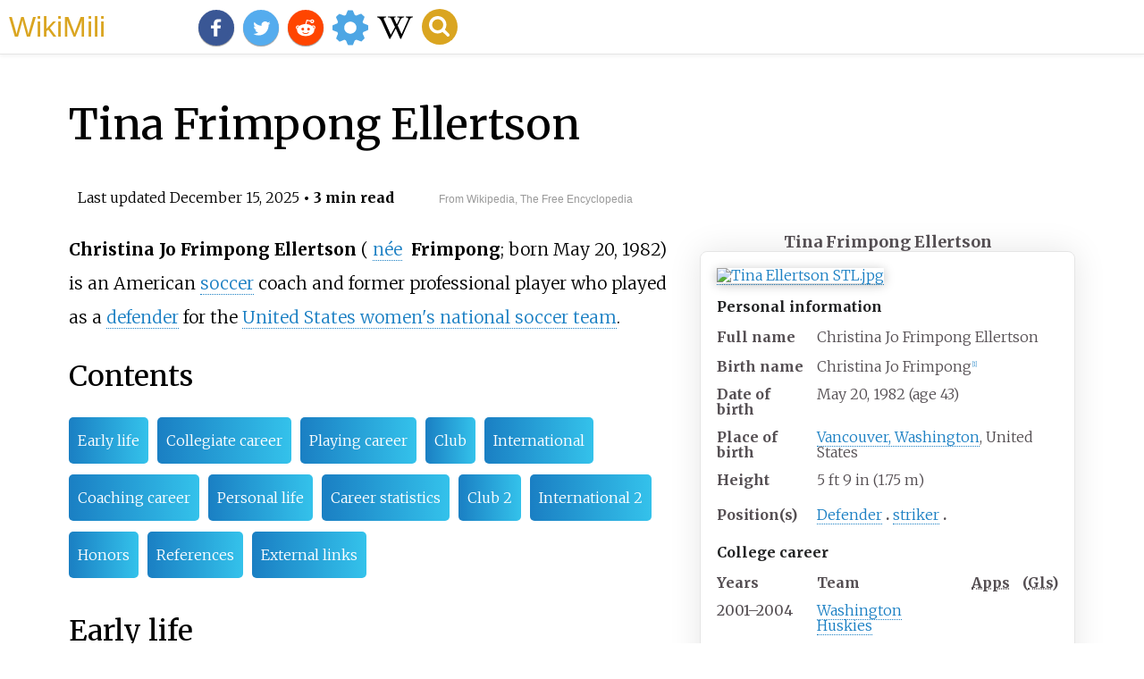

--- FILE ---
content_type: text/html;charset=UTF-8
request_url: https://wikimili.com/en/Tina_Frimpong_Ellertson
body_size: 21945
content:
<!DOCTYPE html><html><head><meta charset="utf-8"/><meta property="mw:pageId" content="6233124"/><meta property="mw:pageNamespace" content="0"/><link rel="dc:replaces" resource="mwr:revision/1313631760"/><meta property="mw:revisionSHA1" content="2cb6d1f88f14e5cca8d2436d87e6c34cf7948efb"/><meta property="dc:modified" content="2025-12-14T15:43:01.000Z"/><meta property="mw:htmlVersion" content="2.8.0"/><meta property="mw:html:version" content="2.8.0"/><title>Tina Frimpong Ellertson - WikiMili, The Best Wikipedia Reader</title><meta property="mw:generalModules" content="ext.cite.ux-enhancements|mediawiki.page.media"/><meta property="mw:moduleStyles" content="ext.cite.parsoid.styles|ext.cite.styles"/><meta href="/w/load.php?lang=en&amp;modules=ext.cite.parsoid.styles%7Cext.cite.styles%7Cmediawiki.skinning.content.parsoid%7Cmediawiki.skinning.interface%7Csite.styles&amp;only=styles&amp;skin=vector"/><meta http-equiv="content-language" content="en"/><meta http-equiv="vary" content="Accept"/><link rel="canonical" href="https://wikimili.com/en/Tina_Frimpong_Ellertson"/><link rel="stylesheet" href="/a.css"/><meta name="YahooSeeker" content="INDEX, FOLLOW"/><meta name="msnbot" content="INDEX, FOLLOW"/><meta name="googlebot" content="INDEX, FOLLOW"/><meta name="robots" content="index, follow"/><meta name="viewport" content="width=device-width"><meta property="og:type" content="article"/><meta property="og:site_name" content="WikiMili.com"/><meta name="twitter:card" content="summary_large_image"/><meta name="twitter:domain" content="WikiMili.com"/><meta name="twitter:site" content="@wikimili"/><meta name="description" content="Christina Jo Frimpong Ellertson (née Frimpong; born May 20, 1982) is an American soccer coach and former professional player who played as a defender for the United States women's national soccer team. Tina Frimpong Ellertson - WikiMili, The Best Wikipedia Reader"/><meta property="og:description" content="Christina Jo Frimpong Ellertson (née Frimpong; born May 20, 1982) is an American soccer coach and former professional player who played as a defender for the United States women's national soccer team. Tina Frimpong Ellertson - WikiMili, The Best Wikipedia Reader"/><meta name="twitter:description" content="Christina Jo Frimpong Ellertson (née Frimpong; born May 20, 1982) is an American soccer coach and former professional player who played as a defender for the United States women's national soccer team. Tina Frimpong Ellertson - WikiMili, The Best Wikipedia Reader"/><meta property="og:title" content="Tina Frimpong Ellertson - WikiMili, The Best Wikipedia Reader"/><meta name="twitter:title" content="Tina Frimpong Ellertson - WikiMili, The Best Wikipedia Reader"/><meta property="og:url" content="https://wikimili.com/en/Tina_Frimpong_Ellertson"/><meta name="twitter:url" content="https://wikimili.com/en/Tina_Frimpong_Ellertson"/><meta name="twitter:image:src" content="https://upload.wikimedia.org/wikipedia/commons/thumb/6/65/Tina_Ellertson_STL.jpg/500px-Tina_Ellertson_STL.jpg"/><meta property="og:image" content="https://upload.wikimedia.org/wikipedia/commons/thumb/6/65/Tina_Ellertson_STL.jpg/500px-Tina_Ellertson_STL.jpg"/><script type="text/javascript" src="/a.js"></script></head><body lang="en" class="mw-content-ltr sitedir-ltr ltr mw-body-content parsoid-body mediawiki mw-parser-output" dir="ltr" data-mw-parsoid-version="0.23.0.0-alpha8" data-mw-html-version="2.8.0" id="mwAA"><div id="header"> <a id="miliLogo" href="https://wikimili.com">WikiMili</a> </div><h1 id="firstHeading" class="firstHeading" lang="en">Tina Frimpong Ellertson</h1><span class="updated-holder">Last updated <time class="updated" datetime="2025-12-15">December 15, 2025</time></span><section data-mw-section-id="0" id="mwAQ"><div class="shortdescription nomobile noexcerpt noprint searchaux" style="display:none" about="#mwt1"  data-mw="{&quot;parts&quot;:[{&quot;template&quot;:{&quot;target&quot;:{&quot;wt&quot;:&quot;Short description&quot;,&quot;href&quot;:&quot;./Template:Short_description&quot;},&quot;params&quot;:{&quot;1&quot;:{&quot;wt&quot;:&quot;American soccer coach and player (born 1982)&quot;}},&quot;i&quot;:0}}]}" id="mwAg">American soccer coach and player (born 1982)<link rel="mw:PageProp/Category" target="_blank" href="//en.wikipedia.org/wiki/Category:Articles_with_short_description"/><link rel="mw:PageProp/Category" target="_blank" href="//en.wikipedia.org/wiki/Category:Short_description_is_different_from_Wikidata"/></div><p class="mw-empty-elt" id="mwAw"><span typeof="mw:Nowiki mw:Transclusion" about="#mwt2" data-mw="{&quot;parts&quot;:[{&quot;template&quot;:{&quot;target&quot;:{&quot;wt&quot;:&quot;use mdy dates&quot;,&quot;href&quot;:&quot;./Template:Use_mdy_dates&quot;},&quot;params&quot;:{&quot;date&quot;:{&quot;wt&quot;:&quot;March 2022&quot;}},&quot;i&quot;:0}}]}" id="mwBA"/><link rel="mw:PageProp/Category" target="_blank" href="//en.wikipedia.org/wiki/Category:Use_mdy_dates_from_March_2022" about="#mwt2" id="mwBQ"/></p><style data-mw-deduplicate="TemplateStyles:r1316064257" typeof="mw:Extension/templatestyles mw:Transclusion" about="#mwt3" data-mw="{&quot;name&quot;:&quot;templatestyles&quot;,&quot;attrs&quot;:{&quot;src&quot;:&quot;Module:Infobox/styles.css&quot},&quot;body&quot;:{&quot;extsrc&quot;:&quot;&quot},&quot;parts&quot;:[{&quot;template&quot;:{&quot;target&quot;:{&quot;wt&quot;:&quot;Infobox football biography\n&quot;,&quot;href&quot;:&quot;./Template:Infobox_football_biography&quot},&quot;params&quot;:{&quot;name&quot;:{&quot;wt&quot;:&quot;Tina Frimpong Ellertson&quot},&quot;image&quot;:{&quot;wt&quot;:&quot;Tina Ellertson STL.jpg&quot},&quot;caption&quot;:{&quot;wt&quot;:&quot;&quot},&quot;fullname&quot;:{&quot;wt&quot;:&quot;Christina Jo Frimpong Ellertson&quot},&quot;birth_name&quot;:{&quot;wt&quot;:&quot;Christina Jo Frimpong&lt;ref&gt;{{cite web |url=http://www.ussoccer.com/bio/index.jsp_12776.html |title=Tina Frimpong |publisher=[[United States Soccer Federation]] |access-date=June 26,2022 |url-status=dead |archive-url=https://web.archive.org/web/20061113115306/http://www.ussoccer.com/bio/index.jsp_12776.html |archive-date=November 13,2006}}&lt;/ref&gt;&quot},&quot;birth_date&quot;:{&quot;wt&quot;:&quot;{{birth date and age|1982|5|20}}&quot},&quot;birth_place&quot;:{&quot;wt&quot;:&quot;[[Vancouver,Washington]],United States&quot},&quot;height&quot;:{&quot;wt&quot;:&quot;{{height|ft=5|in=9}}&quot},&quot;position&quot;:{&quot;wt&quot;:&quot;[[Defender (association football)|Defender]],[[Forward (association football)|striker]]&quot},&quot;currentclub&quot;:{&quot;wt&quot;:&quot;&quot},&quot;clubnumber&quot;:{&quot;wt&quot;:&quot;&quot},&quot;youthyears1&quot;:{&quot;wt&quot;:&quot;&quot},&quot;youthclubs1&quot;:{&quot;wt&quot;:&quot;&quot},&quot;collegeyears1&quot;:{&quot;wt&quot;:&quot;2001&#8211;2004&quot},&quot;college1&quot;:{&quot;wt&quot;:&quot;[[Washington Huskies women's soccer|Washington Huskies]]&quot},&quot;collegecaps1&quot;:{&quot;wt&quot;:&quot;&quot},&quot;collegegoals1&quot;:{&quot;wt&quot;:&quot;&quot},&quot;years1&quot;:{&quot;wt&quot;:&quot;2003&#8211;2005&quot},&quot;clubs1&quot;:{&quot;wt&quot;:&quot;[[Seattle Sounders Women]]&quot},&quot;caps1&quot;:{&quot;wt&quot;:&quot;8 &lt;!-- LEAGUE APPEARANCES &amp;GOALS ONLY--&gt;&quot},&quot;goals1&quot;:{&quot;wt&quot;:&quot;8&quot},&quot;years2&quot;:{&quot;wt&quot;:&quot;2009&#8211;2010&quot},&quot;clubs2&quot;:{&quot;wt&quot;:&quot;[[Saint Louis Athletica]]&quot},&quot;caps2&quot;:{&quot;wt&quot;:&quot;26 &lt;!-- LEAGUE APPEARANCES &amp;GOALS ONLY--&gt;&quot},&quot;goals2&quot;:{&quot;wt&quot;:&quot;0&quot},&quot;years3&quot;:{&quot;wt&quot;:&quot;2010&quot},&quot;clubs3&quot;:{&quot;wt&quot;:&quot;[[Atlanta Beat (WPS)|Atlanta Beat]]&quot},&quot;caps3&quot;:{&quot;wt&quot;:&quot;16 &lt;!-- LEAGUE APPEARANCES &amp;GOALS ONLY--&gt;&quot},&quot;goals3&quot;:{&quot;wt&quot;:&quot;2&quot},&quot;years4&quot;:{&quot;wt&quot;:&quot;2011&quot},&quot;clubs4&quot;:{&quot;wt&quot;:&quot;[[magicJack (WPS)|magicJack]]&quot},&quot;caps4&quot;:{&quot;wt&quot;:&quot;17 &lt;!-- LEAGUE APPEARANCES &amp;GOALS ONLY--&gt;&quot},&quot;goals4&quot;:{&quot;wt&quot;:&quot;0&quot},&quot;years5&quot;:{&quot;wt&quot;:&quot;2013&quot},&quot;clubs5&quot;:{&quot;wt&quot;:&quot;[[Portland Thorns FC]]&quot},&quot;caps5&quot;:{&quot;wt&quot;:&quot;5 &lt;!-- LEAGUE APPEARANCES &amp;GOALS ONLY--&gt;&quot},&quot;goals5&quot;:{&quot;wt&quot;:&quot;0&quot},&quot;totalcaps&quot;:{&quot;wt&quot;:&quot;&quot},&quot;totalgoals&quot;:{&quot;wt&quot;:&quot;&quot},&quot;nationalyears1&quot;:{&quot;wt&quot;:&quot;2004&quot},&quot;nationalteam1&quot;:{&quot;wt&quot;:&quot;[[United States women's national under-23 soccer team|United States U-21]]&quot},&quot;nationalcaps1&quot;:{&quot;wt&quot;:&quot;&quot},&quot;nationalgoals1&quot;:{&quot;wt&quot;:&quot;&quot},&quot;nationalyears2&quot;:{&quot;wt&quot;:&quot;2005&#8211;2008&quot},&quot;nationalteam2&quot;:{&quot;wt&quot;:&quot;[[United States women's national soccer team|United States]]&quot},&quot;nationalcaps2&quot;:{&quot;wt&quot;:&quot;34&quot},&quot;nationalgoals2&quot;:{&quot;wt&quot;:&quot;1&quot},&quot;medaltemplates&quot;:{&quot;wt&quot;:&quot;{{MedalSport | Women's [[association football|football (soccer)]]}}\n{{MedalCountry|the{{USA}}}}\n{{MedalCompetition|[[FIFA Women's World Cup]]}}\n{{MedalBronze|[[2007 FIFA Women's World Cup|2007 China]]|Team}}&quot},&quot;club-update&quot;:{&quot;wt&quot;:&quot;&quot},&quot;nationalteam-update&quot;:{&quot;wt&quot;:&quot;&quot},&quot;manageryears1&quot;:{&quot;wt&quot;:&quot;2013&#8211;2018&quot},&quot;managerclubs1&quot;:{&quot;wt&quot;:&quot;King's Way Christian HS&quot},&quot;manageryears2&quot;:{&quot;wt&quot;:&quot;2014&#8211;2015&quot},&quot;managerclubs2&quot;:{&quot;wt&quot;:&quot;[[Portland Thorns FC]] U-17&quot},&quot;manageryears3&quot;:{&quot;wt&quot;:&quot;2020&#8211;2023&quot},&quot;managerclubs3&quot;:{&quot;wt&quot;:&quot;[[Washington Huskies women's soccer|Washington Huskies]] (assistant)&quot}},&quot;i&quot;:0}}]}" id="mwBg">.mw-parser-output .infobox-subbox{padding:0;border:none;margin:-3px;width:auto;min-width:100%;font-size:100%;clear:none;float:none;background-color:transparent;color:inherit}.mw-parser-output .infobox-3cols-child{margin:-3px}.mw-parser-output .infobox .navbar{font-size:100%}@media screen{html.skin-theme-clientpref-night .mw-parser-output .infobox-full-data:not(.notheme)&gt;div:not(.notheme)[style]{background:#1f1f23!important;color:#f8f9fa}}@media screen and (prefers-color-scheme:dark){html.skin-theme-clientpref-os .mw-parser-output .infobox-full-data:not(.notheme)&gt;div:not(.notheme)[style]{background:#1f1f23!important;color:#f8f9fa}}@media(min-width:640px){body.skin--responsive .mw-parser-output .infobox-table{display:table!important}body.skin--responsive .mw-parser-output .infobox-table&gt;caption{display:table-caption!important}body.skin--responsive .mw-parser-output .infobox-table&gt;tbody{display:table-row-group}body.skin--responsive .mw-parser-output .infobox-table th,body.skin--responsive .mw-parser-output .infobox-table td{padding-left:inherit;padding-right:inherit}}</style><table class="infobox infobox-table vcard" style="line-height: 1.2em; max-width: 420px !important;" about="#mwt3" id="mwBw"><caption class="infobox-title fn" style="line-height: 1.2em; font-size: 125%">Tina Frimpong Ellertson</caption><tbody><tr><td colspan="4" class="infobox-image"><span class="mw-default-size" typeof="mw:File/Frameless"> <a onclick="showImg(this)" id="Tina_Ellertson_STL.jpg" class="mw-file-description"><img resource="./File:Tina_Ellertson_STL.jpg" src="//upload.wikimedia.org/wikipedia/commons/thumb/6/65/Tina_Ellertson_STL.jpg/250px-Tina_Ellertson_STL.jpg" decoding="async" data-file-width="569" data-file-height="794" data-file-type="bitmap" height="349" width="250" srcset="//upload.wikimedia.org/wikipedia/commons/thumb/6/65/Tina_Ellertson_STL.jpg/500px-Tina_Ellertson_STL.jpg 1.5x, //upload.wikimedia.org/wikipedia/commons/thumb/6/65/Tina_Ellertson_STL.jpg/500px-Tina_Ellertson_STL.jpg 2x" class="mw-file-element" alt="Tina Ellertson STL.jpg"/></a> </span></td></tr><tr><th colspan="4" class="infobox-header" style="color: #202122;background-color:  #b0c4de; line-height: 1.5em">Personal information</th></tr><tr><th scope="row" class="infobox-label" style="white-space: nowrap; vertical-align: baseline; text-align: left">Full name</th><td colspan="3" class="infobox-data nickname" style="white-space: nowrap; vertical-align: baseline;;white-space: normal;"> Christina Jo Frimpong Ellertson</td></tr><tr><th scope="row" class="infobox-label" style="white-space: nowrap; vertical-align: baseline; text-align: left">Birth name</th><td colspan="3" class="infobox-data nickname" style="white-space: nowrap; vertical-align: baseline;;white-space: normal;"> Christina Jo Frimpong<sup about="#mwt7" class="mw-ref reference" id="cite_ref-1"   data-mw="{&quot;name&quot;:&quot;ref&quot;,&quot;attrs&quot;:{},&quot;body&quot;:{&quot;id&quot;:&quot;mw-reference-text-cite_note-1&quot;}}"> <a href="./Tina_Frimpong_Ellertson#cite_note-1" id="mwCA"><span class="mw-reflink-text" id="mwCQ"><span class="cite-bracket" id="mwCg">[</span>1<span class="cite-bracket" id="mwCw">]</span></span></a> </sup></td></tr><tr><th scope="row" class="infobox-label" style="white-space: nowrap; vertical-align: baseline; text-align: left">Date of birth</th><td colspan="3" class="infobox-data" style="white-space: nowrap; vertical-align: baseline;;white-space: normal;"><span style="display:none"> (<span class="bday">1982-05-20</span>) </span>May 20, 1982<span class="noprint ForceAgeToShow"> (age<span typeof="mw:Entity">&#160;</span>43)</span></td></tr><tr><th scope="row" class="infobox-label" style="white-space: nowrap; vertical-align: baseline; text-align: left">Place of birth</th><td colspan="3" class="infobox-data birthplace" style="white-space: nowrap; vertical-align: baseline;;white-space: normal;"> <a rel="mw:WikiLink" href="./Vancouver,_Washington" title="Vancouver, Washington">Vancouver, Washington</a>, United States</td></tr><tr><th scope="row" class="infobox-label" style="white-space: nowrap; vertical-align: baseline; text-align: left">Height</th><td colspan="3" class="infobox-data" style="white-space: nowrap; vertical-align: baseline;;white-space: normal;"> 5<span typeof="mw:Entity">&#160;</span>ft 9<span typeof="mw:Entity">&#160;</span>in (1.75<span typeof="mw:Entity">&#160;</span>m)</td></tr><tr><th scope="row" class="infobox-label" style="white-space: nowrap; vertical-align: baseline; text-align: left">Position(s)</th><td colspan="3" class="infobox-data role" style="white-space: nowrap; vertical-align: baseline;;white-space: normal;"><style data-mw-deduplicate="TemplateStyles:r1129693374" typeof="mw:Extension/templatestyles" about="#mwt8" data-mw="{&quot;name&quot;:&quot;templatestyles&quot;,&quot;attrs&quot;:{&quot;src&quot;:&quot;Hlist/styles.css&quot},&quot;body&quot;:{&quot;extsrc&quot;:&quot;&quot}}">.mw-parser-output .hlist dl,.mw-parser-output .hlist ol,.mw-parser-output .hlist ul{margin:0;padding:0}.mw-parser-output .hlist dd,.mw-parser-output .hlist dt,.mw-parser-output .hlist li{margin:0;display:inline}.mw-parser-output .hlist.inline,.mw-parser-output .hlist.inline dl,.mw-parser-output .hlist.inline ol,.mw-parser-output .hlist.inline ul,.mw-parser-output .hlist dl dl,.mw-parser-output .hlist dl ol,.mw-parser-output .hlist dl ul,.mw-parser-output .hlist ol dl,.mw-parser-output .hlist ol ol,.mw-parser-output .hlist ol ul,.mw-parser-output .hlist ul dl,.mw-parser-output .hlist ul ol,.mw-parser-output .hlist ul ul{display:inline}.mw-parser-output .hlist .mw-empty-li{display:none}.mw-parser-output .hlist dt::after{content:":"}.mw-parser-output .hlist dd::after,.mw-parser-output .hlist li::after{content:" &#183;";font-weight:bold}.mw-parser-output .hlist dd:last-child::after,.mw-parser-output .hlist dt:last-child::after,.mw-parser-output .hlist li:last-child::after{content:none}.mw-parser-output .hlist dd dd:first-child::before,.mw-parser-output .hlist dd dt:first-child::before,.mw-parser-output .hlist dd li:first-child::before,.mw-parser-output .hlist dt dd:first-child::before,.mw-parser-output .hlist dt dt:first-child::before,.mw-parser-output .hlist dt li:first-child::before,.mw-parser-output .hlist li dd:first-child::before,.mw-parser-output .hlist li dt:first-child::before,.mw-parser-output .hlist li li:first-child::before{content:" (";font-weight:normal}.mw-parser-output .hlist dd dd:last-child::after,.mw-parser-output .hlist dd dt:last-child::after,.mw-parser-output .hlist dd li:last-child::after,.mw-parser-output .hlist dt dd:last-child::after,.mw-parser-output .hlist dt dt:last-child::after,.mw-parser-output .hlist dt li:last-child::after,.mw-parser-output .hlist li dd:last-child::after,.mw-parser-output .hlist li dt:last-child::after,.mw-parser-output .hlist li li:last-child::after{content:")";font-weight:normal}.mw-parser-output .hlist ol{counter-reset:listitem}.mw-parser-output .hlist ol&gt;li{counter-increment:listitem}.mw-parser-output .hlist ol&gt;li::before{content:" "counter(listitem)"\a0 "}.mw-parser-output .hlist dd ol&gt;li:first-child::before,.mw-parser-output .hlist dt ol&gt;li:first-child::before,.mw-parser-output .hlist li ol&gt;li:first-child::before{content:" ("counter(listitem)"\a0 "}</style><div class="hlist"><ul><li> <a rel="mw:WikiLink" href="./Defender_(association_football)" title="Defender (association football)">Defender</a> </li><li> <a rel="mw:WikiLink" href="./Forward_(association_football)#Striker" title="Forward (association football)">striker</a> </li></ul></div></td></tr><tr><th colspan="4" class="infobox-header" style="color: #202122;background-color:  #b0c4de; line-height: 1.5em">College career</th></tr><tr><th scope="row" class="infobox-label" style="white-space: nowrap; vertical-align: baseline; text-align: left">Years</th><td class="infobox-data infobox-data-a" style="white-space: nowrap; vertical-align: baseline;"><b>Team</b></td><td class="infobox-data infobox-data-b" style="white-space: nowrap; vertical-align: baseline; text-align: right"><b><abbr title="College appearances" about="#mwt10" typeof="mw:ExpandedAttrs" data-mw="{&quot;attribs&quot;:[[{&quot;txt&quot;:&quot;title&quot;},{&quot;html&quot;:&quot;&lt;span typeof=\&quot;mw:Nowiki\&quot; id=\&quot;mwDA\&quot;&gt;College appearances&lt;/span&gt;&quot;}]]}">Apps</abbr></b></td><td class="infobox-data infobox-data-c" style="white-space: nowrap; vertical-align: baseline; text-align: right"><b>(<abbr title="College goals" about="#mwt11" typeof="mw:ExpandedAttrs" data-mw="{&quot;attribs&quot;:[[{&quot;txt&quot;:&quot;title&quot;},{&quot;html&quot;:&quot;&lt;span typeof=\&quot;mw:Nowiki\&quot; id=\&quot;mwDQ\&quot;&gt;College goals&lt;/span&gt;&quot;}]]}">Gls</abbr>)</b></td></tr><tr><th scope="row" class="infobox-label" style="white-space: nowrap; vertical-align: baseline; text-align: left"><span style="font-weight:normal">2001&#8211;2004</span></th><td class="infobox-data infobox-data-a" style="white-space: nowrap; vertical-align: baseline;"> <a rel="mw:WikiLink" href="./Washington_Huskies_women's_soccer" title="Washington Huskies women's soccer">Washington Huskies</a> </td><td class="infobox-data infobox-data-b" style="white-space: nowrap; vertical-align: baseline; text-align: right"></td><td class="infobox-data infobox-data-c" style="white-space: nowrap; vertical-align: baseline; text-align: right"></td></tr><tr><th colspan="4" class="infobox-header" style="color: #202122;background-color:  #b0c4de; line-height: 1.5em">Senior career*</th></tr><tr><th scope="row" class="infobox-label" style="white-space: nowrap; vertical-align: baseline; text-align: left">Years</th><td class="infobox-data infobox-data-a" style="white-space: nowrap; vertical-align: baseline;"><b>Team</b></td><td class="infobox-data infobox-data-b" style="white-space: nowrap; vertical-align: baseline; text-align: right"><b><abbr title="League appearances" about="#mwt12" typeof="mw:ExpandedAttrs" data-mw="{&quot;attribs&quot;:[[{&quot;txt&quot;:&quot;title&quot;},{&quot;html&quot;:&quot;&lt;span typeof=\&quot;mw:Nowiki\&quot; id=\&quot;mwDg\&quot;&gt;League appearances&lt;/span&gt;&quot;}]]}">Apps</abbr></b></td><td class="infobox-data infobox-data-c" style="white-space: nowrap; vertical-align: baseline; text-align: right"><b>(<abbr title="League goals" about="#mwt13" typeof="mw:ExpandedAttrs" data-mw="{&quot;attribs&quot;:[[{&quot;txt&quot;:&quot;title&quot;},{&quot;html&quot;:&quot;&lt;span typeof=\&quot;mw:Nowiki\&quot; id=\&quot;mwDw\&quot;&gt;League goals&lt;/span&gt;&quot;}]]}">Gls</abbr>)</b></td></tr><tr><th scope="row" class="infobox-label" style="white-space: nowrap; vertical-align: baseline; text-align: left"><span style="font-weight:normal">2003&#8211;2005</span></th><td class="infobox-data infobox-data-a" style="white-space: nowrap; vertical-align: baseline;"> <a rel="mw:WikiLink" title="Seattle Sounders Women" class="mw-redirect" onclick="openRedirectLink(&quot;Seattle_Sounders_Women&quot;)">Seattle Sounders Women</a> </td><td class="infobox-data infobox-data-b" style="white-space: nowrap; vertical-align: baseline; text-align: right"> 8</td><td class="infobox-data infobox-data-c" style="white-space: nowrap; vertical-align: baseline; text-align: right"> (8)</td></tr><tr><th scope="row" class="infobox-label" style="white-space: nowrap; vertical-align: baseline; text-align: left"><span style="font-weight:normal">2009&#8211;2010</span></th><td class="infobox-data infobox-data-a" style="white-space: nowrap; vertical-align: baseline;"> <a rel="mw:WikiLink" href="./Saint_Louis_Athletica" title="Saint Louis Athletica">Saint Louis Athletica</a> </td><td class="infobox-data infobox-data-b" style="white-space: nowrap; vertical-align: baseline; text-align: right"> 26</td><td class="infobox-data infobox-data-c" style="white-space: nowrap; vertical-align: baseline; text-align: right"> (0)</td></tr><tr><th scope="row" class="infobox-label" style="white-space: nowrap; vertical-align: baseline; text-align: left"><span style="font-weight:normal">2010</span></th><td class="infobox-data infobox-data-a" style="white-space: nowrap; vertical-align: baseline;"> <a rel="mw:WikiLink" href="./Atlanta_Beat_(WPS)" title="Atlanta Beat (WPS)">Atlanta Beat</a> </td><td class="infobox-data infobox-data-b" style="white-space: nowrap; vertical-align: baseline; text-align: right"> 16</td><td class="infobox-data infobox-data-c" style="white-space: nowrap; vertical-align: baseline; text-align: right"> (2)</td></tr><tr><th scope="row" class="infobox-label" style="white-space: nowrap; vertical-align: baseline; text-align: left"><span style="font-weight:normal">2011</span></th><td class="infobox-data infobox-data-a" style="white-space: nowrap; vertical-align: baseline;"> <a rel="mw:WikiLink" href="./MagicJack_(WPS)" title="MagicJack (WPS)">magicJack</a> </td><td class="infobox-data infobox-data-b" style="white-space: nowrap; vertical-align: baseline; text-align: right"> 17</td><td class="infobox-data infobox-data-c" style="white-space: nowrap; vertical-align: baseline; text-align: right"> (0)</td></tr><tr><th scope="row" class="infobox-label" style="white-space: nowrap; vertical-align: baseline; text-align: left"><span style="font-weight:normal">2013</span></th><td class="infobox-data infobox-data-a" style="white-space: nowrap; vertical-align: baseline;"> <a rel="mw:WikiLink" href="./Portland_Thorns_FC" title="Portland Thorns FC">Portland Thorns FC</a> </td><td class="infobox-data infobox-data-b" style="white-space: nowrap; vertical-align: baseline; text-align: right"> 5</td><td class="infobox-data infobox-data-c" style="white-space: nowrap; vertical-align: baseline; text-align: right"> (0)</td></tr><tr><th colspan="4" class="infobox-header" style="color: #202122;background-color:  #b0c4de; line-height: 1.5em">International career</th></tr><tr><th scope="row" class="infobox-label" style="white-space: nowrap; vertical-align: baseline; text-align: left"><span style="font-weight:normal">2004</span></th><td class="infobox-data infobox-data-a" style="white-space: nowrap; vertical-align: baseline;"> <a rel="mw:WikiLink" href="./United_States_women's_national_under-23_soccer_team" title="United States women's national under-23 soccer team">United States U-21</a> </td><td class="infobox-data infobox-data-b" style="white-space: nowrap; vertical-align: baseline; text-align: right"></td><td class="infobox-data infobox-data-c" style="white-space: nowrap; vertical-align: baseline; text-align: right"></td></tr><tr><th scope="row" class="infobox-label" style="white-space: nowrap; vertical-align: baseline; text-align: left"><span style="font-weight:normal">2005&#8211;2008</span></th><td class="infobox-data infobox-data-a" style="white-space: nowrap; vertical-align: baseline;"> <a rel="mw:WikiLink" href="./United_States_women's_national_soccer_team" title="United States women's national soccer team">United States</a> </td><td class="infobox-data infobox-data-b" style="white-space: nowrap; vertical-align: baseline; text-align: right"> 34</td><td class="infobox-data infobox-data-c" style="white-space: nowrap; vertical-align: baseline; text-align: right"> (1)</td></tr><tr><th colspan="4" class="infobox-header" style="color: #202122;background-color:  #b0c4de; line-height: 1.5em">Managerial career</th></tr><tr><th scope="row" class="infobox-label" style="white-space: nowrap; vertical-align: baseline; text-align: left"><span style="font-weight:normal">2013&#8211;2018</span></th><td colspan="3" class="infobox-data" style="white-space: nowrap; vertical-align: baseline;"> King's Way Christian HS</td></tr><tr><th scope="row" class="infobox-label" style="white-space: nowrap; vertical-align: baseline; text-align: left"><span style="font-weight:normal">2014&#8211;2015</span></th><td colspan="3" class="infobox-data" style="white-space: nowrap; vertical-align: baseline;"> <a rel="mw:WikiLink" href="./Portland_Thorns_FC" title="Portland Thorns FC">Portland Thorns FC</a> U-17</td></tr><tr><th scope="row" class="infobox-label" style="white-space: nowrap; vertical-align: baseline; text-align: left"><span style="font-weight:normal">2020&#8211;2023</span></th><td colspan="3" class="infobox-data" style="white-space: nowrap; vertical-align: baseline;"> <a rel="mw:WikiLink" href="./Washington_Huskies_women's_soccer" title="Washington Huskies women's soccer">Washington Huskies</a> (assistant)</td></tr><tr><th colspan="4" class="infobox-header" style="color: #202122;background-color:  #b0c4de; line-height: 1.5em"><div class="mw-collapsible mw-collapsed" style="text-align:center; font-size:95%"><div class="skin-nightmode-reset-color" style="line-height:1.6em; font-size:105%; "><div style="margin:0 4em;">Medal record</div></div><div class="mw-collapsible-content" style="font-size:105%"><style data-mw-deduplicate="TemplateStyles:r1151960987" typeof="mw:Extension/templatestyles" about="#mwt9" data-mw="{&quot;name&quot;:&quot;templatestyles&quot;,&quot;attrs&quot;:{&quot;src&quot;:&quot;infobox/mobileviewfix.css&quot}}">body.skin-minerva .mw-parser-output .infobox table{display:table}body.skin-minerva .mw-parser-output .infobox caption{display:table-caption}</style><table class="skin-nightmode-reset-color" style="width:100%; background-color:#f9f9f9; color:#000000; font-weight:normal"><tbody><tr><td colspan="2" style="padding:0"/></tr><tr><th colspan="3" style="text-align:center;vertical-align:middle;background-color:#eeeeee;color:inherit;">Women's <a rel="mw:WikiLink" href="./Association_football" title="Association football">football (soccer)</a> </th></tr><tr><th colspan="3" style="text-align:center;vertical-align:middle;background-color:#eeeeee;color:inherit;" class="adr">Representing <span class="country-name">the <span class="flagicon"><span class="mw-image-border" typeof="mw:File"><span><img alt="Flag of the United States (23px).png" resource="./File:Flag_of_the_United_States_(23px).png" src="//upload.wikimedia.org/wikipedia/commons/5/5d/Flag_of_the_United_States_%2823px%29.png" decoding="async" data-file-width="23" data-file-height="13" data-file-type="bitmap" height="13" width="23" class="mw-file-element"/></span></span><span typeof="mw:Entity">&#160;</span></span> <a rel="mw:WikiLink" href="./United_States" title="United States">United States</a> </span></th></tr><tr><th colspan="3" style="text-align:center;vertical-align:middle;background-color:#cccccc;color:inherit;"> <a rel="mw:WikiLink" href="./FIFA_Women's_World_Cup" title="FIFA Women's World Cup">FIFA Women's World Cup</a> </th></tr><tr><td style="text-align:center;vertical-align:middle;color:inherit;"><span typeof="mw:File" data-mw="{&quot;caption&quot;:&quot;Bronze medal &#8211; third place&quot;}"><span title="Bronze medal &#8211; third place"><img alt="Bronze medal icon (B initial).svg" resource="./File:Bronze_medal_icon_(B_initial).svg" src="//upload.wikimedia.org/wikipedia/commons/thumb/6/60/Bronze_medal_icon_%28B_initial%29.svg/20px-Bronze_medal_icon_%28B_initial%29.svg.png" decoding="async" data-file-width="16" data-file-height="16" data-file-type="drawing" height="16" width="16" srcset="//upload.wikimedia.org/wikipedia/commons/thumb/6/60/Bronze_medal_icon_%28B_initial%29.svg/40px-Bronze_medal_icon_%28B_initial%29.svg.png 1.5x, //upload.wikimedia.org/wikipedia/commons/thumb/6/60/Bronze_medal_icon_%28B_initial%29.svg/40px-Bronze_medal_icon_%28B_initial%29.svg.png 2x" class="mw-file-element"/></span></span></td><td style="text-align:center;vertical-align:middle;"><span class="nowrap"> <a rel="mw:WikiLink" href="./2007_FIFA_Women's_World_Cup" title="2007 FIFA Women's World Cup">2007 China</a> </span></td><td style="text-align:center;vertical-align:middle;">Team</td></tr></tbody></table></div></div></th></tr><tr><td colspan="4" class="infobox-below" style="color:darkslategray; font-size:95%"> * Club domestic league appearances and goals<span style="display:none" data-plural="0"/></td></tr></tbody></table><p id="mwEA"><b id="mwEQ">Christina Jo Frimpong Ellertson</b> (<span title="Name at birth" about="#mwt14"  data-mw="{&quot;parts&quot;:[{&quot;template&quot;:{&quot;target&quot;:{&quot;wt&quot;:&quot;nee&quot;,&quot;href&quot;:&quot;./Template:Nee&quot;},&quot;params&quot;:{&quot;1&quot;:{&quot;wt&quot;:&quot;'''Frimpong'''&quot;}},&quot;i&quot;:0}}]}" id="mwEg"> <a rel="mw:WikiLink" href="./Birth_name#Maiden_and_married_names" title="Birth name">n&#233;e</a> <span typeof="mw:Entity">&#160;</span><b>Frimpong</b></span>; born May 20, 1982) is an American <a rel="mw:WikiLink" href="./Association_football" title="Association football" id="mwEw">soccer</a> coach and former professional player who played as a <a rel="mw:WikiLink" href="./Defender_(association_football)" title="Defender (association football)" id="mwFA">defender</a> for the <a rel="mw:WikiLink" href="./United_States_women's_national_soccer_team" title="United States women's national soccer team" id="mwFQ">United States women's national soccer team</a>.</p><h2 id="listHeader">Contents</h2><ul id="listClass"><li> <a href="#Early_life">Early life</a> </li><li> <a href="#Collegiate_career">Collegiate career</a> </li><li> <a href="#Playing_career">Playing career</a> </li><li> <a href="#Club">Club</a> </li><li> <a href="#International">International</a> </li><li> <a href="#Coaching_career">Coaching career</a> </li><li> <a href="#Personal_life">Personal life</a> </li><li> <a href="#Career_statistics">Career statistics</a> </li><li> <a href="#Club_2">Club 2</a> </li><li> <a href="#International_2">International 2</a> </li><li> <a href="#Honors">Honors</a> </li><li> <a href="#References">References</a> </li><li> <a href="#External_links">External links</a> </li></ul><meta property="mw:PageProp/toc" data-mw="{&quot;autoGenerated&quot;:true}" id="mwFg"/></section><section data-mw-section-id="1" id="mwFw"><h2 id="Early_life">Early life</h2><p id="mwGA">Frimpong Ellertson was born and grew up in <a rel="mw:WikiLink" href="./Vancouver,_Washington" title="Vancouver, Washington" id="mwGQ">Vancouver, Washington</a>. The daughter of Eka, a Nigerian mother and Joe, a Ghanaian father who migrated to the United States,<sup about="#mwt18" class="mw-ref reference" id="cite_ref-2"   data-mw="{&quot;name&quot;:&quot;ref&quot;,&quot;attrs&quot;:{},&quot;body&quot;:{&quot;id&quot;:&quot;mw-reference-text-cite_note-2&quot;}}"> <a href="./Tina_Frimpong_Ellertson#cite_note-2" id="mwGg"><span class="mw-reflink-text" id="mwGw"><span class="cite-bracket" id="mwHA">[</span>2<span class="cite-bracket" id="mwHQ">]</span></span></a> </sup> Frimpong Ellertson played soccer throughout her childhood.<sup about="#mwt21" class="mw-ref reference" id="cite_ref-uss_3-0"   data-mw="{&quot;name&quot;:&quot;ref&quot;,&quot;attrs&quot;:{&quot;name&quot;:&quot;uss&quot;},&quot;body&quot;:{&quot;id&quot;:&quot;mw-reference-text-cite_note-uss-3&quot;}}"> <a href="./Tina_Frimpong_Ellertson#cite_note-uss-3" id="mwHg"><span class="mw-reflink-text" id="mwHw"><span class="cite-bracket" id="mwIA">[</span>3<span class="cite-bracket" id="mwIQ">]</span></span></a> </sup></p></section><section data-mw-section-id="2" id="mwIg"><h2 id="Collegiate_career">Collegiate career</h2><p id="mwIw">As a <a rel="mw:WikiLink" href="./Forward_(association_football)" title="Forward (association football)" id="mwJA">striker</a> for the <a rel="mw:WikiLink" href="./Washington_Huskies_women's_soccer" title="Washington Huskies women's soccer" id="mwJQ">Huskies</a>, Frimpong Ellertson was one of the best players in school history. She was twice named <a rel="mw:WikiLink" href="./Pac-12_Conference" title="Pac-12 Conference" id="mwJg">Pac-10</a> Player of the Year in 2003 and 2004, led the team to its first ever Elite Eight, and remains its all-time leading scorer. Frimpong Ellertson was inducted into the <a rel="mw:WikiLink" href="./Pac-12_Conference" title="Pac-12 Conference" id="mwJw">Pac-12 Conference</a> Hall of Fame in 2022.<sup about="#mwt24" class="mw-ref reference" id="cite_ref-4"   data-mw="{&quot;name&quot;:&quot;ref&quot;,&quot;attrs&quot;:{},&quot;body&quot;:{&quot;id&quot;:&quot;mw-reference-text-cite_note-4&quot;}}"> <a href="./Tina_Frimpong_Ellertson#cite_note-4" id="mwKA"><span class="mw-reflink-text" id="mwKQ"><span class="cite-bracket" id="mwKg">[</span>4<span class="cite-bracket" id="mwKw">]</span></span></a> </sup></p></section><section data-mw-section-id="3" id="mwLA"><h2 id="Playing_career">Playing career</h2><section data-mw-section-id="4" id="mwLQ"><h3 id="Club">Club</h3><p id="mwLg">On September 16, 2008, Frimpong Ellertson was one of the three players drafted for <a rel="mw:WikiLink" href="./Saint_Louis_Athletica" title="Saint Louis Athletica" id="mwLw">Saint Louis Athletica</a> in the <a rel="mw:WikiLink" href="./Women's_Professional_Soccer" title="Women's Professional Soccer" id="mwMA">Women's Professional Soccer</a> allocation of national team members, with the new league starting in April 2009. Frimpong Ellertson was a consistently solid presence in the Athletica back line, logging 1748 minutes for the season, the most on the team. She played as team captain whenever <a rel="mw:WikiLink" href="./Lori_Chalupny" title="Lori Chalupny" id="mwMQ">Lori Chalupny</a> was not on the field, made the <a rel="mw:WikiLink" title="WPS All-Star 2009" class="mw-redirect" id="mwMg" onclick="openRedirectLink(&quot;WPS_All-Star_2009&quot;)">All-Star</a> team and was nominated for WPS's Defender of the Year award.</p><p id="mwMw">When Saint Louis folded in May 2010, Frimpong Ellertson moved to <a rel="mw:WikiLink" href="./Atlanta_Beat_(WPS)" title="Atlanta Beat (WPS)" id="mwNA">Atlanta Beat</a> alongside teammates <a rel="mw:WikiLink" href="./Hope_Solo" title="Hope Solo" id="mwNQ">Hope Solo</a> and <a rel="mw:WikiLink" title="Eniola Aluko" class="mw-redirect" id="mwNg" onclick="openRedirectLink(&quot;Eniola_Aluko&quot;)">Eniola Aluko</a>.<sup about="#mwt27" class="mw-ref reference" id="cite_ref-5"   data-mw="{&quot;name&quot;:&quot;ref&quot;,&quot;attrs&quot;:{},&quot;body&quot;:{&quot;id&quot;:&quot;mw-reference-text-cite_note-5&quot;}}"> <a href="./Tina_Frimpong_Ellertson#cite_note-5" id="mwNw"><span class="mw-reflink-text" id="mwOA"><span class="cite-bracket" id="mwOQ">[</span>5<span class="cite-bracket" id="mwOg">]</span></span></a> </sup> After 16 games and two goals for the Beat, Frimpong Ellertson left by mutual consent in February 2011.<sup about="#mwt30" class="mw-ref reference" id="cite_ref-6"   data-mw="{&quot;name&quot;:&quot;ref&quot;,&quot;attrs&quot;:{},&quot;body&quot;:{&quot;id&quot;:&quot;mw-reference-text-cite_note-6&quot;}}"> <a href="./Tina_Frimpong_Ellertson#cite_note-6" id="mwOw"><span class="mw-reflink-text" id="mwPA"><span class="cite-bracket" id="mwPQ">[</span>6<span class="cite-bracket" id="mwPg">]</span></span></a> </sup> She moved to a new franchise, <a rel="mw:WikiLink" href="./MagicJack_(WPS)" title="MagicJack (WPS)" id="mwPw">magicJack</a>, and quickly became a cornerstone of the team's defense, producing notable performances against <a rel="mw:WikiLink" href="./Marta_(footballer)" title="Marta (footballer)" id="mwQA">Marta</a> and <a rel="mw:WikiLink" href="./Kelly_Smith" title="Kelly Smith" id="mwQQ">Kelly Smith</a>.<sup about="#mwt33" class="mw-ref reference" id="cite_ref-7"   data-mw="{&quot;name&quot;:&quot;ref&quot;,&quot;attrs&quot;:{},&quot;body&quot;:{&quot;id&quot;:&quot;mw-reference-text-cite_note-7&quot;}}"> <a href="./Tina_Frimpong_Ellertson#cite_note-7" id="mwQg"><span class="mw-reflink-text" id="mwQw"><span class="cite-bracket" id="mwRA">[</span>7<span class="cite-bracket" id="mwRQ">]</span></span></a> </sup></p><p id="mwRg">Frimpong Ellertson has also played previously for the <a rel="mw:WikiLink" title="Seattle Sounders Women" class="mw-redirect" id="mwRw" onclick="openRedirectLink(&quot;Seattle_Sounders_Women&quot;)">Seattle Sounders</a> of the <a rel="mw:WikiLink" href="./USL_W-League_(1995&#8211;2015)" title="USL W-League (1995&#8211;2015)" id="mwSA">W-League</a>.</p><figure class="mw-default-size mw-halign-right" typeof="mw:File/Thumb" id="mwSQ"> <a onclick="showImg(this)" id="Ellertson_moves.jpg" class="mw-file-description" id="mwSg"><img resource="./File:Ellertson_moves.jpg" src="//upload.wikimedia.org/wikipedia/commons/thumb/a/ad/Ellertson_moves.jpg/250px-Ellertson_moves.jpg" decoding="async" data-file-width="2155" data-file-height="1457" data-file-type="bitmap" height="169" width="250" srcset="//upload.wikimedia.org/wikipedia/commons/thumb/a/ad/Ellertson_moves.jpg/500px-Ellertson_moves.jpg 1.5x, //upload.wikimedia.org/wikipedia/commons/thumb/a/ad/Ellertson_moves.jpg/500px-Ellertson_moves.jpg 2x" class="mw-file-element" id="mwSw" alt="Ellertson in August 2011 Ellertson moves.jpg"/></a> <figcaption id="mwTA">Ellertson in August 2011</figcaption></figure><p id="mwTQ">In February 2013, Frimpong Ellertson was chosen in the first round of the <a rel="mw:WikiLink" href="./National_Women's_Soccer_League" title="National Women's Soccer League" id="mwTg">National Women's Soccer League</a>'s <a rel="mw:WikiLink" title="2013 NWSL Supplemental Draft" class="mw-redirect" id="mwTw" onclick="openRedirectLink(&quot;2013_NWSL_Supplemental_Draft&quot;)">supplemental draft</a> by <a rel="mw:WikiLink" href="./Portland_Thorns_FC" title="Portland Thorns FC" id="mwUA">Portland Thorns FC</a>, despite having stated that she would not be playing in the league.<sup about="#mwt36" class="mw-ref reference" id="cite_ref-8"   data-mw="{&quot;name&quot;:&quot;ref&quot;,&quot;attrs&quot;:{},&quot;body&quot;:{&quot;id&quot;:&quot;mw-reference-text-cite_note-8&quot;}}"> <a href="./Tina_Frimpong_Ellertson#cite_note-8" id="mwUQ"><span class="mw-reflink-text" id="mwUg"><span class="cite-bracket" id="mwUw">[</span>8<span class="cite-bracket" id="mwVA">]</span></span></a> </sup> Nevertheless, she ultimately joined the <a rel="mw:WikiLink" href="./Portland_Thorns_FC" title="Portland Thorns FC" id="mwVQ">Thorns</a> a few months later, on July 31, after being repeatedly approached by Coach <a rel="mw:WikiLink" href="./Cindy_Parlow_Cone" title="Cindy Parlow Cone" id="mwVg">Cindy Parlow Cone</a>.<sup about="#mwt39" class="mw-ref reference" id="cite_ref-9"   data-mw="{&quot;name&quot;:&quot;ref&quot;,&quot;attrs&quot;:{},&quot;body&quot;:{&quot;id&quot;:&quot;mw-reference-text-cite_note-9&quot;}}"> <a href="./Tina_Frimpong_Ellertson#cite_note-9" id="mwVw"><span class="mw-reflink-text" id="mwWA"><span class="cite-bracket" id="mwWQ">[</span>9<span class="cite-bracket" id="mwWg">]</span></span></a> </sup> Frimpong Ellertson made five appearances for the Thorns, including an appearance as a substitute during the team's victory in the inaugural NWSL Championship match.</p><p id="mwWw">In February 2014, Frimpong Ellertson announced that she was retiring from the Thorns to focus on coaching and her family.<sup about="#mwt40" class="mw-ref reference" id="cite_ref-10"   data-mw="{&quot;name&quot;:&quot;ref&quot;,&quot;attrs&quot;:{},&quot;body&quot;:{&quot;id&quot;:&quot;mw-reference-text-cite_note-10&quot;}}"> <a href="./Tina_Frimpong_Ellertson#cite_note-10" id="mwXA"><span class="mw-reflink-text" id="mwXQ"><span class="cite-bracket" id="mwXg">[</span>10<span class="cite-bracket" id="mwXw">]</span></span></a> </sup></p></section><section data-mw-section-id="5" id="mwYA"><h3 id="International">International</h3><p id="mwYQ">After <a rel="mw:WikiLink" href="./April_Heinrichs" title="April Heinrichs" id="mwYg">April Heinrichs</a>'s reign as coach, Frimpong Ellertson tried out for the women's national soccer team, and earned her first cap against <a rel="mw:WikiLink" href="./Ukraine_women's_national_football_team" title="Ukraine women's national football team" id="mwYw">Ukraine</a> on July 10, 2005. New coach <a rel="mw:WikiLink" title="Greg Ryan (soccer)" class="mw-redirect" id="mwZA" onclick="openRedirectLink(&quot;Greg_Ryan_(soccer)&quot;)">Greg Ryan</a> moved her to defender. She was named to the U.S. roster for the <a rel="mw:WikiLink" href="./2007_FIFA_Women's_World_Cup" title="2007 FIFA Women's World Cup" id="mwZQ">2007 FIFA Women's World Cup</a> and competed against <a rel="mw:WikiLink" href="./Nigeria_women's_national_football_team" title="Nigeria women's national football team" id="mwZg">Nigeria</a> during group stage,<sup about="#mwt43" class="mw-ref reference" id="cite_ref-11"   data-mw="{&quot;name&quot;:&quot;ref&quot;,&quot;attrs&quot;:{},&quot;body&quot;:{&quot;id&quot;:&quot;mw-reference-text-cite_note-11&quot;}}"> <a href="./Tina_Frimpong_Ellertson#cite_note-11" id="mwZw"><span class="mw-reflink-text" id="mwaA"><span class="cite-bracket" id="mwaQ">[</span>11<span class="cite-bracket" id="mwag">]</span></span></a> </sup> against <a rel="mw:WikiLink" href="./Brazil_women's_national_football_team" title="Brazil women's national football team" id="mwaw">Brazil</a> in the infamous semi-final in which <a rel="mw:WikiLink" href="./Hope_Solo" title="Hope Solo" id="mwbA">Hope Solo</a> was benched in favor of more experienced <a rel="mw:WikiLink" href="./Briana_Scurry" title="Briana Scurry" id="mwbQ">Briana Scurry</a>,<sup about="#mwt46" class="mw-ref reference" id="cite_ref-12"   data-mw="{&quot;name&quot;:&quot;ref&quot;,&quot;attrs&quot;:{},&quot;body&quot;:{&quot;id&quot;:&quot;mw-reference-text-cite_note-12&quot;}}"> <a href="./Tina_Frimpong_Ellertson#cite_note-12" id="mwbg"><span class="mw-reflink-text" id="mwbw"><span class="cite-bracket" id="mwcA">[</span>12<span class="cite-bracket" id="mwcQ">]</span></span></a> </sup> and against <a rel="mw:WikiLink" href="./Norway_women's_national_football_team" title="Norway women's national football team" id="mwcg">Norway</a> in a 4&#8211;1 win in the third-place playoff match.<sup about="#mwt49" class="mw-ref reference" id="cite_ref-13"   data-mw="{&quot;name&quot;:&quot;ref&quot;,&quot;attrs&quot;:{},&quot;body&quot;:{&quot;id&quot;:&quot;mw-reference-text-cite_note-13&quot;}}"> <a href="./Tina_Frimpong_Ellertson#cite_note-13" id="mwcw"><span class="mw-reflink-text" id="mwdA"><span class="cite-bracket" id="mwdQ">[</span>13<span class="cite-bracket" id="mwdg">]</span></span></a> </sup></p><p id="mwdw">On December 13, 2008, at the Home Depot Center in Los Angeles, Frimpong Ellertson scored her only international goal against <a rel="mw:WikiLink" href="./China_women's_national_football_team" title="China women's national football team" id="mweA">China</a> in her final USWNT game, and in her only start at forward; a 1&#8211;0 game winner.<sup about="#mwt50" class="mw-ref reference" id="cite_ref-goal001_14-0"   data-mw="{&quot;name&quot;:&quot;ref&quot;,&quot;attrs&quot;:{&quot;name&quot;:&quot;goal001&quot;}}"> <a href="./Tina_Frimpong_Ellertson#cite_note-goal001-14" id="mweQ"><span class="mw-reflink-text" id="mweg"><span class="cite-bracket" id="mwew">[</span>14<span class="cite-bracket" id="mwfA">]</span></span></a> </sup></p></section></section><section data-mw-section-id="6" id="mwfQ"><h2 id="Coaching_career">Coaching career</h2><p id="mwfg">Frimpong Ellertson began coaching while she was still playing.<sup about="#mwt53" class="mw-ref reference" id="cite_ref-15"   data-mw="{&quot;name&quot;:&quot;ref&quot;,&quot;attrs&quot;:{},&quot;body&quot;:{&quot;id&quot;:&quot;mw-reference-text-cite_note-15&quot;}}"> <a href="./Tina_Frimpong_Ellertson#cite_note-15" id="mwfw"><span class="mw-reflink-text" id="mwgA"><span class="cite-bracket" id="mwgQ">[</span>15<span class="cite-bracket" id="mwgg">]</span></span></a> </sup> She was most recently an assistant coach at her alma mater <a rel="mw:WikiLink" href="./Washington_Huskies_women's_soccer" title="Washington Huskies women's soccer" id="mwgw">Washington Huskies</a> from 2020 to 2023.<sup about="#mwt56" class="mw-ref reference" id="cite_ref-16"   data-mw="{&quot;name&quot;:&quot;ref&quot;,&quot;attrs&quot;:{},&quot;body&quot;:{&quot;id&quot;:&quot;mw-reference-text-cite_note-16&quot;}}"> <a href="./Tina_Frimpong_Ellertson#cite_note-16" id="mwhA"><span class="mw-reflink-text" id="mwhQ"><span class="cite-bracket" id="mwhg">[</span>16<span class="cite-bracket" id="mwhw">]</span></span></a> </sup></p></section><section data-mw-section-id="7" id="mwiA"><h2 id="Personal_life">Personal life</h2><p id="mwiQ">Frimpong Ellertson married Brad Ellertson, with whom she had two daughters,<sup about="#mwt59" class="mw-ref reference" id="cite_ref-17"   data-mw="{&quot;name&quot;:&quot;ref&quot;,&quot;attrs&quot;:{},&quot;body&quot;:{&quot;id&quot;:&quot;mw-reference-text-cite_note-17&quot;}}"> <a href="./Tina_Frimpong_Ellertson#cite_note-17" id="mwig"><span class="mw-reflink-text" id="mwiw"><span class="cite-bracket" id="mwjA">[</span>17<span class="cite-bracket" id="mwjQ">]</span></span></a> </sup></p><p id="mwjg">Frimpong Ellertson's eldest daughter, MacKenzie Frimpong-Ellertson, plays at the University of Portland.</p></section><section data-mw-section-id="8" id="mwjw"><h2 id="Career_statistics">Career statistics</h2><section data-mw-section-id="9" id="mwkA"><h3 id="Club_2">Club</h3><table class="wikitable" style="text-align: center;" id="mwkQ"><tbody id="mwkg"><tr id="mwkw"><th rowspan="2" id="mwlA">Club</th><th rowspan="2" id="mwlQ">Season</th><th colspan="3" id="mwlg">League</th><th colspan="2" id="mwlw">Playoffs<sup about="#mwt60" class="mw-ref reference" id="cite_ref-18"   data-mw="{&quot;name&quot;:&quot;ref&quot;,&quot;attrs&quot;:{&quot;group&quot;:&quot;lower-alpha&quot;},&quot;body&quot;:{&quot;id&quot;:&quot;mw-reference-text-cite_note-18&quot;}}"> <a href="./Tina_Frimpong_Ellertson#cite_note-18" data-mw-group="lower-alpha" id="mwmA"><span class="mw-reflink-text" id="mwmQ"><span class="cite-bracket" id="mwmg">[</span>a<span class="cite-bracket" id="mwmw">]</span></span></a> </sup></th><th colspan="2" id="mwnA">Total</th></tr><tr id="mwnQ"><th id="mwng">Division</th><th id="mwnw">Apps</th><th id="mwoA">Goals</th><th id="mwoQ">Apps</th><th id="mwog">Goals</th><th id="mwow">Apps</th><th id="mwpA">Goals</th></tr><tr id="mwpQ"><td id="mwpg"> <a rel="mw:WikiLink" href="./Portland_Thorns_FC" title="Portland Thorns FC" id="mwpw">Portland Thorns FC</a> </td><td id="mwqA"> <a rel="mw:WikiLink" href="./2013_Portland_Thorns_FC_season" title="2013 Portland Thorns FC season" id="mwqQ">2013</a> </td><td id="mwqg"> <a rel="mw:WikiLink" href="./National_Women's_Soccer_League" title="National Women's Soccer League" id="mwqw">NWSL</a> </td><td id="mwrA">3</td><td id="mwrQ">0</td><td id="mwrg">2</td><td id="mwrw">0</td><td id="mwsA">5</td><td id="mwsQ">0</td></tr><tr id="mwsg"><th colspan="3" id="mwsw">Career total</th><th id="mwtA">3</th><th id="mwtQ">0</th><th id="mwtg">2</th><th id="mwtw">0</th><th id="mwuA">5</th><th id="mwuQ">0</th></tr></tbody></table><style data-mw-deduplicate="TemplateStyles:r1327269900" typeof="mw:Extension/templatestyles mw:Transclusion" about="#mwt61" data-mw="{&quot;name&quot;:&quot;templatestyles&quot;,&quot;attrs&quot;:{&quot;src&quot;:&quot;Reflist/styles.css&quot},&quot;parts&quot;:[{&quot;template&quot;:{&quot;target&quot;:{&quot;wt&quot;:&quot;Reflist&quot;,&quot;href&quot;:&quot;./Template:Reflist&quot},&quot;params&quot;:{&quot;group&quot;:{&quot;wt&quot;:&quot;lower-alpha&quot}},&quot;i&quot;:0}}]}" id="mwug">.mw-parser-output .reflist-columns-2{column-width:30em}.mw-parser-output .reflist-columns-3{column-width:25em}body.skin-vector-2022 .mw-parser-output .reflist-columns-2{column-width:27em}body.skin-vector-2022 .mw-parser-output .reflist-columns-3{column-width:22.5em}.mw-parser-output .references[data-mw-group=upper-alpha]{list-style-type:upper-alpha}.mw-parser-output .references[data-mw-group=upper-roman]{list-style-type:upper-roman}.mw-parser-output .references[data-mw-group=lower-alpha]{list-style-type:lower-alpha}.mw-parser-output .references[data-mw-group=lower-greek]{list-style-type:lower-greek}.mw-parser-output .references[data-mw-group=lower-roman]{list-style-type:lower-roman}.mw-parser-output div.reflist-liststyle-upper-alpha .references{list-style-type:upper-alpha}.mw-parser-output div.reflist-liststyle-upper-roman .references{list-style-type:upper-roman}.mw-parser-output div.reflist-liststyle-lower-alpha .references{list-style-type:lower-alpha}.mw-parser-output div.reflist-liststyle-lower-greek .references{list-style-type:lower-greek}.mw-parser-output div.reflist-liststyle-lower-roman .references{list-style-type:lower-roman}</style><div class="mw-references-wrap" typeof="mw:Extension/references" about="#mwt61" data-mw="{&quot;name&quot;:&quot;references&quot;,&quot;attrs&quot;:{&quot;group&quot;:&quot;lower-alpha&quot;,&quot;responsive&quot;:&quot;1&quot;},&quot;body&quot;:{&quot;html&quot;:&quot;&quot;}}" id="mwuw"><ol class="mw-references references" data-mw-group="lower-alpha" id="mwvA"><li about="#cite_note-18" id="cite_note-18" data-mw-footnote-number="a"><span class="mw-cite-backlink" id="mwvQ"> <a href="./Tina_Frimpong_Ellertson#cite_ref-18" data-mw-group="lower-alpha" rel="mw:referencedBy" id="mwvg"><span class="mw-linkback-text" id="mwvw">&#8593;</span></a> </span><span id="mw-reference-text-cite_note-18" class="mw-reference-text reference-text" data-mw-group="lower-alpha">Includes <a rel="mw:WikiLink" title="NWSL Playoffs" class="mw-redirect" id="mwwA" onclick="openRedirectLink(&quot;NWSL_Playoffs&quot;)">NWSL Playoffs</a> </span></li></ol></div></section><section data-mw-section-id="10" id="mwwQ"><h3 id="International_2">International</h3><table class="wikitable" style="text-align:center" id="mwwg"><caption id="mwww">Appearances and goals by national team and year</caption><tbody id="mwxA"><tr id="mwxQ"><th id="mwxg">National team</th><th id="mwxw">Year</th><th id="mwyA">Apps</th><th id="mwyQ">Goals</th></tr><tr id="mwyg"><td rowspan="4" id="mwyw"> <a rel="mw:WikiLink" href="./United_States_women's_national_soccer_team" title="United States women's national soccer team" id="mwzA">United States</a> </td><td id="mwzQ">2005</td><td id="mwzg">3</td><td id="mwzw">0</td></tr><tr id="mw0A"><td id="mw0Q">2006</td><td id="mw0g">14</td><td id="mw0w">0</td></tr><tr id="mw1A"><td id="mw1Q">2007</td><td id="mw1g">13</td><td id="mw1w">0</td></tr><tr id="mw2A"><td id="mw2Q">2008</td><td id="mw2g">4</td><td id="mw2w">1</td></tr><tr id="mw3A"><th colspan="2" id="mw3Q">Total</th><th id="mw3g">34</th><th id="mw3w">1</th></tr></tbody></table><dl id="mw4A"><dd id="mw4Q"><i id="mw4g">Scores and results list United States goal tally first, score column indicates score after each Frimpong Ellertson goal.</i></dd></dl><table class="wikitable sortable" id="mw4w"><caption id="mw5A">List of international goals scored by Tina Frimpong Ellertson</caption><tbody id="mw5Q"><tr id="mw5g"><th scope="col" id="mw5w">No.</th><th scope="col" id="mw6A">Date</th><th scope="col" id="mw6Q">Venue</th><th scope="col" id="mw6g">Opponent</th><th scope="col" id="mw6w">Score</th><th scope="col" id="mw7A">Result</th><th scope="col" id="mw7Q">Competition</th><th scope="col" class="unsortable" id="mw7g"><abbr title="Reference" about="#mwt64" typeof="mw:Transclusion mw:ExpandedAttrs" data-mw="{&quot;attribs&quot;:[[{&quot;txt&quot;:&quot;title&quot;},{&quot;html&quot;:&quot;&lt;span typeof=\&quot;mw:Nowiki\&quot; id=\&quot;mw7w\&quot;&gt;Reference&lt;/span&gt;&quot;}]],&quot;parts&quot;:[{&quot;template&quot;:{&quot;target&quot;:{&quot;wt&quot;:&quot;Abbr&quot;,&quot;href&quot;:&quot;./Template:Abbr&quot;},&quot;params&quot;:{&quot;1&quot;:{&quot;wt&quot;:&quot;Ref.&quot;},&quot;2&quot;:{&quot;wt&quot;:&quot;Reference&quot;}},&quot;i&quot;:0}}]}" id="mw8A">Ref.</abbr></th></tr><tr id="mw8Q"><td style="text-align:center" id="mw8g">1</td><td id="mw8w"><span data-sort-value="000000002008-12-13-0000" style="white-space:nowrap" about="#mwt66"  data-mw="{&quot;parts&quot;:[{&quot;template&quot;:{&quot;target&quot;:{&quot;wt&quot;:&quot;dts&quot;,&quot;href&quot;:&quot;./Template:Dts&quot;},&quot;params&quot;:{&quot;1&quot;:{&quot;wt&quot;:&quot;2008-12-13&quot;}},&quot;i&quot;:0}}]}" id="mw9A">December 13, 2008</span></td><td id="mw9Q"> <a rel="mw:WikiLink" href="./Carson,_California" title="Carson, California" id="mw9g">Carson, California</a> </td><td id="mw9w"><span class="flagicon" about="#mwt67"  data-mw="{&quot;parts&quot;:[{&quot;template&quot;:{&quot;target&quot;:{&quot;wt&quot;:&quot;fbw&quot;,&quot;href&quot;:&quot;./Template:Fbw&quot;},&quot;params&quot;:{&quot;1&quot;:{&quot;wt&quot;:&quot;China PR&quot;}},&quot;i&quot;:0}}]}" id="mw-A"><span class="mw-image-border" typeof="mw:File"><span><img alt="Flag of the People's Republic of China.svg" resource="./File:Flag_of_the_People's_Republic_of_China.svg" src="//upload.wikimedia.org/wikipedia/commons/thumb/f/fa/Flag_of_the_People%27s_Republic_of_China.svg/40px-Flag_of_the_People%27s_Republic_of_China.svg.png" decoding="async" data-file-width="900" data-file-height="600" data-file-type="drawing" height="15" width="23" srcset="//upload.wikimedia.org/wikipedia/commons/thumb/f/fa/Flag_of_the_People%27s_Republic_of_China.svg/60px-Flag_of_the_People%27s_Republic_of_China.svg.png 2x" class="mw-file-element"/></span></span><span typeof="mw:Entity">&#160;</span></span> <a rel="mw:WikiLink" href="./China_women's_national_football_team" title="China women's national football team" about="#mwt67" id="mw-Q">China</a> </td><td style="text-align:center" id="mw-g">1&#8211;0</td><td style="text-align:center" id="mw-w">1&#8211;0</td><td id="mw_A"> <a rel="mw:WikiLink" title="Friendly (association football)" class="mw-redirect" id="mw_Q" onclick="openRedirectLink(&quot;Friendly_(association_football)&quot;)">Friendly</a> </td><td id="mw_g"><sup about="#mwt70" class="mw-ref reference" id="cite_ref-goal001_14-1"   data-mw="{&quot;name&quot;:&quot;ref&quot;,&quot;attrs&quot;:{&quot;name&quot;:&quot;goal001&quot;},&quot;body&quot;:{&quot;id&quot;:&quot;mw-reference-text-cite_note-goal001-14&quot;}}"> <a href="./Tina_Frimpong_Ellertson#cite_note-goal001-14" id="mw_w"><span class="mw-reflink-text" id="mwAQA"><span class="cite-bracket" id="mwAQE">[</span>14<span class="cite-bracket" id="mwAQI">]</span></span></a> </sup></td></tr></tbody></table></section></section><section data-mw-section-id="11" id="mwAQM"><h2 id="Honors">Honors</h2><p id="mwAQQ"><b id="mwAQU">Portland Thorns FC</b></p><ul id="mwAQY"><li id="mwAQc"> <a rel="mw:WikiLink" href="./NWSL_Championship" title="NWSL Championship" id="mwAQg">NWSL Championship</a>: <a rel="mw:WikiLink" href="./2013_National_Women's_Soccer_League_season" title="2013 National Women's Soccer League season" id="mwAQk">2013</a> </li></ul><p id="mwAQo"><b id="mwAQs">Individual</b></p><ul id="mwAQw"><li id="mwAQ0"> <a rel="mw:WikiLink" href="./Pac-12_Conference" title="Pac-12 Conference" id="mwAQ4">Pac-12 Conference</a> Women's Soccer Player of the Year: 2003, 2004</li></ul></section><section data-mw-section-id="12" id="mwAQ8"><h2 id="References">References</h2><link rel="mw-deduplicated-inline-style" href="mw-data:TemplateStyles:r1327269900" about="#mwt71" typeof="mw:Extension/templatestyles mw:Transclusion" data-mw="{&quot;name&quot;:&quot;templatestyles&quot;,&quot;attrs&quot;:{&quot;src&quot;:&quot;Reflist/styles.css&quot;},&quot;parts&quot;:[{&quot;template&quot;:{&quot;target&quot;:{&quot;wt&quot;:&quot;reflist&quot;,&quot;href&quot;:&quot;./Template:Reflist&quot;},&quot;params&quot;:{},&quot;i&quot;:0}}]}" id="mwARA"/><div class="mw-references-wrap mw-references-columns" typeof="mw:Extension/references" about="#mwt71" data-mw="{&quot;name&quot;:&quot;references&quot;,&quot;attrs&quot;:{&quot;group&quot;:&quot;&quot;,&quot;responsive&quot;:&quot;1&quot;},&quot;body&quot;:{&quot;html&quot;:&quot;&quot;}}" id="mwARE"><ol class="mw-references references" id="mwARI"><li about="#cite_note-1" id="cite_note-1" data-mw-footnote-number="1"><span class="mw-cite-backlink" id="mwARM"> <a href="./Tina_Frimpong_Ellertson#cite_ref-1" rel="mw:referencedBy" id="mwARQ"><span class="mw-linkback-text" id="mwARU">&#8593;</span></a> </span><span id="mw-reference-text-cite_note-1" class="mw-reference-text reference-text"><style data-mw-deduplicate="TemplateStyles:r1238218222" typeof="mw:Extension/templatestyles" about="#mwt6" data-mw="{&quot;name&quot;:&quot;templatestyles&quot;,&quot;attrs&quot;:{&quot;src&quot;:&quot;Module:Citation/CS1/styles.css&quot},&quot;body&quot;:{&quot;extsrc&quot;:&quot;&quot}}" id="mwARY">.mw-parser-output cite.citation{font-style:inherit;word-wrap:break-word}.mw-parser-output .citation q{quotes:"\"""\"""'""'"}.mw-parser-output .citation:target{background-color:rgba(0,127,255,0.133)}.mw-parser-output .id-lock-free.id-lock-free a{background:url("//upload.wikimedia.org/wikipedia/commons/6/65/Lock-green.svg")right 0.1em center/9px no-repeat}.mw-parser-output .id-lock-limited.id-lock-limited a,.mw-parser-output .id-lock-registration.id-lock-registration a{background:url("//upload.wikimedia.org/wikipedia/commons/d/d6/Lock-gray-alt-2.svg")right 0.1em center/9px no-repeat}.mw-parser-output .id-lock-subscription.id-lock-subscription a{background:url("//upload.wikimedia.org/wikipedia/commons/a/aa/Lock-red-alt-2.svg")right 0.1em center/9px no-repeat}.mw-parser-output .cs1-ws-icon a{background:url("//upload.wikimedia.org/wikipedia/commons/4/4c/Wikisource-logo.svg")right 0.1em center/12px no-repeat}body:not(.skin-timeless):not(.skin-minerva) .mw-parser-output .id-lock-free a,body:not(.skin-timeless):not(.skin-minerva) .mw-parser-output .id-lock-limited a,body:not(.skin-timeless):not(.skin-minerva) .mw-parser-output .id-lock-registration a,body:not(.skin-timeless):not(.skin-minerva) .mw-parser-output .id-lock-subscription a,body:not(.skin-timeless):not(.skin-minerva) .mw-parser-output .cs1-ws-icon a{background-size:contain;padding:0 1em 0 0}.mw-parser-output .cs1-code{color:inherit;background:inherit;border:none;padding:inherit}.mw-parser-output .cs1-hidden-error{display:none;color:var(--color-error,#d33)}.mw-parser-output .cs1-visible-error{color:var(--color-error,#d33)}.mw-parser-output .cs1-maint{display:none;color:#085;margin-left:0.3em}.mw-parser-output .cs1-kern-left{padding-left:0.2em}.mw-parser-output .cs1-kern-right{padding-right:0.2em}.mw-parser-output .citation .mw-selflink{font-weight:inherit}@media screen{.mw-parser-output .cs1-format{font-size:95%}html.skin-theme-clientpref-night .mw-parser-output .cs1-maint{color:#18911f}}@media screen and (prefers-color-scheme:dark){html.skin-theme-clientpref-os .mw-parser-output .cs1-maint{color:#18911f}}</style><cite class="citation web cs1" id="mwARc"> <a rel="mw:ExtLink nofollow" href="https://web.archive.org/web/20061113115306/http://www.ussoccer.com/bio/index.jsp_12776.html" class="external text" id="mwARg">"Tina Frimpong"</a>. <a rel="mw:WikiLink" href="./United_States_Soccer_Federation" title="United States Soccer Federation" id="mwARk">United States Soccer Federation</a>. Archived from <a rel="mw:ExtLink nofollow" href="http://www.ussoccer.com/bio/index.jsp_12776.html" class="external text" id="mwARo">the original</a> on November 13, 2006<span class="reference-accessdate" id="mwARs">. Retrieved <span class="nowrap" id="mwARw">June 26,</span> 2022</span>.</cite><span title="ctx_ver=Z39.88-2004&amp;rft_val_fmt=info%3Aofi%2Ffmt%3Akev%3Amtx%3Abook&amp;rft.genre=unknown&amp;rft.btitle=Tina+Frimpong&amp;rft.pub=United+States+Soccer+Federation&amp;rft_id=http%3A%2F%2Fwww.ussoccer.com%2Fbio%2Findex.jsp_12776.html&amp;rfr_id=info%3Asid%2Fen.wikipedia.org%3ATina+Frimpong+Ellertson" class="Z3988" id="mwAR0"/></span></li><li about="#cite_note-2" id="cite_note-2" data-mw-footnote-number="2"><span class="mw-cite-backlink" id="mwAR4"> <a href="./Tina_Frimpong_Ellertson#cite_ref-2" rel="mw:referencedBy" id="mwAR8"><span class="mw-linkback-text" id="mwASA">&#8593;</span></a> </span><span id="mw-reference-text-cite_note-2" class="mw-reference-text reference-text"><link rel="mw-deduplicated-inline-style" href="mw-data:TemplateStyles:r1238218222" about="#mwt15" typeof="mw:Extension/templatestyles mw:Transclusion" data-mw="{&quot;name&quot;:&quot;templatestyles&quot;,&quot;attrs&quot;:{&quot;src&quot;:&quot;Module:Citation/CS1/styles.css&quot;},&quot;body&quot;:{&quot;extsrc&quot;:&quot;&quot;},&quot;parts&quot;:[{&quot;template&quot;:{&quot;target&quot;:{&quot;wt&quot;:&quot;Cite web &quot;,&quot;href&quot;:&quot;./Template:Cite_web&quot;},&quot;params&quot;:{&quot;title&quot;:{&quot;wt&quot;:&quot;Women's World Cup: American Ellertson Clearly Sees Both Sides&quot;},&quot;url&quot;:{&quot;wt&quot;:&quot;http://www.kitsapsun.com/sports/womens-world-cup-american-ellertson-clearly-sees-both-sides-ep-422758738-358860211.html&quot;},&quot;access-date&quot;:{&quot;wt&quot;:&quot;2023-07-14&quot;},&quot;website&quot;:{&quot;wt&quot;:&quot;www.kitsapsun.com&quot;},&quot;language&quot;:{&quot;wt&quot;:&quot;en&quot;}},&quot;i&quot;:0}}]}" id="mwASE"/><cite class="citation web cs1" about="#mwt15" id="mwASI"> <a rel="mw:ExtLink nofollow" href="http://www.kitsapsun.com/sports/womens-world-cup-american-ellertson-clearly-sees-both-sides-ep-422758738-358860211.html" class="external text" id="mwASM">"Women's World Cup: American Ellertson Clearly Sees Both Sides"</a>. <i id="mwASQ">www.kitsapsun.com</i><span class="reference-accessdate" id="mwASU">. Retrieved <span class="nowrap" id="mwASY">July 14,</span> 2023</span>.</cite><span title="ctx_ver=Z39.88-2004&amp;rft_val_fmt=info%3Aofi%2Ffmt%3Akev%3Amtx%3Ajournal&amp;rft.genre=unknown&amp;rft.jtitle=www.kitsapsun.com&amp;rft.atitle=Women%27s+World+Cup%3A+American+Ellertson+Clearly+Sees+Both+Sides&amp;rft_id=http%3A%2F%2Fwww.kitsapsun.com%2Fsports%2Fwomens-world-cup-american-ellertson-clearly-sees-both-sides-ep-422758738-358860211.html&amp;rfr_id=info%3Asid%2Fen.wikipedia.org%3ATina+Frimpong+Ellertson" class="Z3988" about="#mwt15" id="mwASc"/><link rel="mw:PageProp/Category" target="_blank" href="//en.wikipedia.org/wiki/Category:All_articles_with_dead_external_links" about="#mwt17"  data-mw="{&quot;parts&quot;:[{&quot;template&quot;:{&quot;target&quot;:{&quot;wt&quot;:&quot;Dead link&quot;,&quot;href&quot;:&quot;./Template:Dead_link&quot;},&quot;params&quot;:{&quot;date&quot;:{&quot;wt&quot;:&quot;December 2024&quot;},&quot;bot&quot;:{&quot;wt&quot;:&quot;InternetArchiveBot&quot;},&quot;fix-attempted&quot;:{&quot;wt&quot;:&quot;yes&quot;}},&quot;i&quot;:0}}]}" id="mwASg"/><link rel="mw:PageProp/Category" target="_blank" href="//en.wikipedia.org/wiki/Category:Articles_with_dead_external_links_from_December_2024" about="#mwt17" id="mwASk"/><link rel="mw:PageProp/Category" target="_blank" href="//en.wikipedia.org/wiki/Category:Articles_with_permanently_dead_external_links" about="#mwt17" id="mwASo"/><sup class="noprint Inline-Template" about="#mwt17" id="mwASs"><span style="white-space: nowrap;" id="mwASw"><span typeof="mw:Entity" id="mwAS0">[</span><i id="mwAS4"> <a rel="mw:WikiLink" target="_blank" href="//en.wikipedia.org/wiki/Wikipedia:Link_rot" title="Wikipedia:Link rot" id="mwAS8"><span title="&#160;Dead link tagged December 2024" id="mwATA">permanent dead link</span></a> </i><span typeof="mw:Entity" id="mwATE">]</span></span></sup></span></li><li about="#cite_note-uss-3" id="cite_note-uss-3" data-mw-footnote-number="3"><span class="mw-cite-backlink" id="mwATI"> <a href="./Tina_Frimpong_Ellertson#cite_ref-uss_3-0" rel="mw:referencedBy" id="mwATM"><span class="mw-linkback-text" id="mwATQ">&#8593;</span></a> </span><span id="mw-reference-text-cite_note-uss-3" class="mw-reference-text reference-text"><link rel="mw-deduplicated-inline-style" href="mw-data:TemplateStyles:r1238218222" about="#mwt19" typeof="mw:Extension/templatestyles mw:Transclusion" data-mw="{&quot;name&quot;:&quot;templatestyles&quot;,&quot;attrs&quot;:{&quot;src&quot;:&quot;Module:Citation/CS1/styles.css&quot;},&quot;body&quot;:{&quot;extsrc&quot;:&quot;&quot;},&quot;parts&quot;:[{&quot;template&quot;:{&quot;target&quot;:{&quot;wt&quot;:&quot;Cite web&quot;,&quot;href&quot;:&quot;./Template:Cite_web&quot;},&quot;params&quot;:{&quot;url&quot;:{&quot;wt&quot;:&quot;http://www.ussoccer.com/Teams/WNT/E/Tina-Ellertson.aspx&quot;},&quot;title&quot;:{&quot;wt&quot;:&quot;PLAYER BIO: TINA ELLERTSON&quot;},&quot;publisher&quot;:{&quot;wt&quot;:&quot;U.S.Soccer&quot;},&quot;access-date&quot;:{&quot;wt&quot;:&quot;September 28, 2009&quot;},&quot;archive-date&quot;:{&quot;wt&quot;:&quot;September 7, 2009&quot;},&quot;archive-url&quot;:{&quot;wt&quot;:&quot;https://web.archive.org/web/20090907070730/http://www.ussoccer.com/Teams/WNT/E/Tina-Ellertson.aspx&quot;},&quot;url-status&quot;:{&quot;wt&quot;:&quot;dead&quot;}},&quot;i&quot;:0}}]}" id="mwATU"/><cite class="citation web cs1" about="#mwt19" id="mwATY"> <a rel="mw:ExtLink nofollow" href="https://web.archive.org/web/20090907070730/http://www.ussoccer.com/Teams/WNT/E/Tina-Ellertson.aspx" class="external text" id="mwATc">"PLAYER BIO: TINA ELLERTSON"</a>. U.S.Soccer. Archived from <a rel="mw:ExtLink nofollow" href="http://www.ussoccer.com/Teams/WNT/E/Tina-Ellertson.aspx" class="external text" id="mwATg">the original</a> on September 7, 2009<span class="reference-accessdate" id="mwATk">. Retrieved <span class="nowrap" id="mwATo">September 28,</span> 2009</span>.</cite><span title="ctx_ver=Z39.88-2004&amp;rft_val_fmt=info%3Aofi%2Ffmt%3Akev%3Amtx%3Abook&amp;rft.genre=unknown&amp;rft.btitle=PLAYER+BIO%3A+TINA+ELLERTSON&amp;rft.pub=U.S.Soccer&amp;rft_id=http%3A%2F%2Fwww.ussoccer.com%2FTeams%2FWNT%2FE%2FTina-Ellertson.aspx&amp;rfr_id=info%3Asid%2Fen.wikipedia.org%3ATina+Frimpong+Ellertson" class="Z3988" about="#mwt19" id="mwATs"/></span></li><li about="#cite_note-4" id="cite_note-4" data-mw-footnote-number="4"><span class="mw-cite-backlink" id="mwATw"> <a href="./Tina_Frimpong_Ellertson#cite_ref-4" rel="mw:referencedBy" id="mwAT0"><span class="mw-linkback-text" id="mwAT4">&#8593;</span></a> </span><span id="mw-reference-text-cite_note-4" class="mw-reference-text reference-text"><link rel="mw-deduplicated-inline-style" href="mw-data:TemplateStyles:r1238218222" about="#mwt22" typeof="mw:Extension/templatestyles mw:Transclusion" data-mw="{&quot;name&quot;:&quot;templatestyles&quot;,&quot;attrs&quot;:{&quot;src&quot;:&quot;Module:Citation/CS1/styles.css&quot;},&quot;body&quot;:{&quot;extsrc&quot;:&quot;&quot;},&quot;parts&quot;:[{&quot;template&quot;:{&quot;target&quot;:{&quot;wt&quot;:&quot;Cite web&quot;,&quot;href&quot;:&quot;./Template:Cite_web&quot;},&quot;params&quot;:{&quot;url&quot;:{&quot;wt&quot;:&quot;https://pac-12.com/article/2022/03/11/pac-12-conference-inducts-tina-frimpong-ellertson-hall-honor&quot;},&quot;archive-url&quot;:{&quot;wt&quot;:&quot;https://web.archive.org/web/20220525001440/https://pac-12.com/article/2022/03/11/pac-12-conference-inducts-tina-frimpong-ellertson-hall-honor&quot;},&quot;url-status&quot;:{&quot;wt&quot;:&quot;dead&quot;},&quot;archive-date&quot;:{&quot;wt&quot;:&quot;May 25, 2022&quot;},&quot;title&quot;:{&quot;wt&quot;:&quot;Pac-12 Conference Inducts Tina Frimpong Ellertson Into Hall of Honor&quot;},&quot;website&quot;:{&quot;wt&quot;:&quot;pac-12.com&quot;}},&quot;i&quot;:0}}]}" id="mwAT8"/><cite class="citation web cs1" about="#mwt22" id="mwAUA"> <a rel="mw:ExtLink nofollow" href="https://web.archive.org/web/20220525001440/https://pac-12.com/article/2022/03/11/pac-12-conference-inducts-tina-frimpong-ellertson-hall-honor" class="external text" id="mwAUE">"Pac-12 Conference Inducts Tina Frimpong Ellertson Into Hall of Honor"</a>. <i id="mwAUI">pac-12.com</i>. Archived from <a rel="mw:ExtLink nofollow" href="https://pac-12.com/article/2022/03/11/pac-12-conference-inducts-tina-frimpong-ellertson-hall-honor" class="external text" id="mwAUM">the original</a> on May 25, 2022.</cite><span title="ctx_ver=Z39.88-2004&amp;rft_val_fmt=info%3Aofi%2Ffmt%3Akev%3Amtx%3Ajournal&amp;rft.genre=unknown&amp;rft.jtitle=pac-12.com&amp;rft.atitle=Pac-12+Conference+Inducts+Tina+Frimpong+Ellertson+Into+Hall+of+Honor&amp;rft_id=https%3A%2F%2Fpac-12.com%2Farticle%2F2022%2F03%2F11%2Fpac-12-conference-inducts-tina-frimpong-ellertson-hall-honor&amp;rfr_id=info%3Asid%2Fen.wikipedia.org%3ATina+Frimpong+Ellertson" class="Z3988" about="#mwt22" id="mwAUQ"/></span></li><li about="#cite_note-5" id="cite_note-5" data-mw-footnote-number="5"><span class="mw-cite-backlink" id="mwAUU"> <a href="./Tina_Frimpong_Ellertson#cite_ref-5" rel="mw:referencedBy" id="mwAUY"><span class="mw-linkback-text" id="mwAUc">&#8593;</span></a> </span><span id="mw-reference-text-cite_note-5" class="mw-reference-text reference-text"><link rel="mw-deduplicated-inline-style" href="mw-data:TemplateStyles:r1238218222" about="#mwt25" typeof="mw:Extension/templatestyles mw:Transclusion" data-mw="{&quot;name&quot;:&quot;templatestyles&quot;,&quot;attrs&quot;:{&quot;src&quot;:&quot;Module:Citation/CS1/styles.css&quot;},&quot;body&quot;:{&quot;extsrc&quot;:&quot;&quot;},&quot;parts&quot;:[{&quot;template&quot;:{&quot;target&quot;:{&quot;wt&quot;:&quot;cite web&quot;,&quot;href&quot;:&quot;./Template:Cite_web&quot;},&quot;params&quot;:{&quot;title&quot;:{&quot;wt&quot;:&quot;Beat agrees to terms with Solo, Ellertson, and Aluko&quot;},&quot;date&quot;:{&quot;wt&quot;:&quot;2010-01-06&quot;},&quot;url&quot;:{&quot;wt&quot;:&quot;http://www.womensprosoccer.com/Home/atlanta/news/press_releases/100601-3athletica.aspx&quot;},&quot;work&quot;:{&quot;wt&quot;:&quot;Women's Professional Soccer&quot;},&quot;access-date&quot;:{&quot;wt&quot;:&quot;2011-07-09&quot;},&quot;url-status&quot;:{&quot;wt&quot;:&quot;dead&quot;},&quot;archive-url&quot;:{&quot;wt&quot;:&quot;https://web.archive.org/web/20100808070957/http://www.womensprosoccer.com/Home/atlanta/news/press_releases/100601-3athletica.aspx&quot;},&quot;archive-date&quot;:{&quot;wt&quot;:&quot;2010-08-08&quot;}},&quot;i&quot;:0}}]}" id="mwAUg"/><cite class="citation web cs1" about="#mwt25" id="mwAUk"> <a rel="mw:ExtLink nofollow" href="https://web.archive.org/web/20100808070957/http://www.womensprosoccer.com/Home/atlanta/news/press_releases/100601-3athletica.aspx" class="external text" id="mwAUo">"Beat agrees to terms with Solo, Ellertson, and Aluko"</a>. <i id="mwAUs">Women's Professional Soccer</i>. January 6, 2010. Archived from <a rel="mw:ExtLink nofollow" href="http://www.womensprosoccer.com/Home/atlanta/news/press_releases/100601-3athletica.aspx" class="external text" id="mwAUw">the original</a> on August 8, 2010<span class="reference-accessdate" id="mwAU0">. Retrieved <span class="nowrap" id="mwAU4">July 9,</span> 2011</span>.</cite><span title="ctx_ver=Z39.88-2004&amp;rft_val_fmt=info%3Aofi%2Ffmt%3Akev%3Amtx%3Ajournal&amp;rft.genre=unknown&amp;rft.jtitle=Women%27s+Professional+Soccer&amp;rft.atitle=Beat+agrees+to+terms+with+Solo%2C+Ellertson%2C+and+Aluko&amp;rft.date=2010-01-06&amp;rft_id=http%3A%2F%2Fwww.womensprosoccer.com%2FHome%2Fatlanta%2Fnews%2Fpress_releases%2F100601-3athletica.aspx&amp;rfr_id=info%3Asid%2Fen.wikipedia.org%3ATina+Frimpong+Ellertson" class="Z3988" about="#mwt25" id="mwAU8"/></span></li><li about="#cite_note-6" id="cite_note-6" data-mw-footnote-number="6"><span class="mw-cite-backlink" id="mwAVA"> <a href="./Tina_Frimpong_Ellertson#cite_ref-6" rel="mw:referencedBy" id="mwAVE"><span class="mw-linkback-text" id="mwAVI">&#8593;</span></a> </span><span id="mw-reference-text-cite_note-6" class="mw-reference-text reference-text"><link rel="mw-deduplicated-inline-style" href="mw-data:TemplateStyles:r1238218222" about="#mwt28" typeof="mw:Extension/templatestyles mw:Transclusion" data-mw="{&quot;name&quot;:&quot;templatestyles&quot;,&quot;attrs&quot;:{&quot;src&quot;:&quot;Module:Citation/CS1/styles.css&quot;},&quot;body&quot;:{&quot;extsrc&quot;:&quot;&quot;},&quot;parts&quot;:[{&quot;template&quot;:{&quot;target&quot;:{&quot;wt&quot;:&quot;cite web&quot;,&quot;href&quot;:&quot;./Template:Cite_web&quot;},&quot;params&quot;:{&quot;title&quot;:{&quot;wt&quot;:&quot;Tina Ellertson, Atlanta Beat terminate contract, magicTalk signs three more players&quot;},&quot;url&quot;:{&quot;wt&quot;:&quot;https://ourgamemagazine.wordpress.com/2011/02/11/tina-ellertson-atlanta-beat-terminate-contract-magictalk-signs-three-more-players/#more-2067&quot;},&quot;work&quot;:{&quot;wt&quot;:&quot;Our Game Magazine&quot;},&quot;access-date&quot;:{&quot;wt&quot;:&quot;2011-07-09&quot;},&quot;date&quot;:{&quot;wt&quot;:&quot;2011-02-11&quot;}},&quot;i&quot;:0}}]}" id="mwAVM"/><cite class="citation web cs1" about="#mwt28" id="mwAVQ"> <a rel="mw:ExtLink nofollow" href="https://ourgamemagazine.wordpress.com/2011/02/11/tina-ellertson-atlanta-beat-terminate-contract-magictalk-signs-three-more-players/#more-2067" class="external text" id="mwAVU">"Tina Ellertson, Atlanta Beat terminate contract, magicTalk signs three more players"</a>. <i id="mwAVY">Our Game Magazine</i>. February 11, 2011<span class="reference-accessdate" id="mwAVc">. Retrieved <span class="nowrap" id="mwAVg">July 9,</span> 2011</span>.</cite><span title="ctx_ver=Z39.88-2004&amp;rft_val_fmt=info%3Aofi%2Ffmt%3Akev%3Amtx%3Ajournal&amp;rft.genre=unknown&amp;rft.jtitle=Our+Game+Magazine&amp;rft.atitle=Tina+Ellertson%2C+Atlanta+Beat+terminate+contract%2C+magicTalk+signs+three+more+players&amp;rft.date=2011-02-11&amp;rft_id=https%3A%2F%2Fourgamemagazine.wordpress.com%2F2011%2F02%2F11%2Ftina-ellertson-atlanta-beat-terminate-contract-magictalk-signs-three-more-players%2F%23more-2067&amp;rfr_id=info%3Asid%2Fen.wikipedia.org%3ATina+Frimpong+Ellertson" class="Z3988" about="#mwt28" id="mwAVk"/></span></li><li about="#cite_note-7" id="cite_note-7" data-mw-footnote-number="7"><span class="mw-cite-backlink" id="mwAVo"> <a href="./Tina_Frimpong_Ellertson#cite_ref-7" rel="mw:referencedBy" id="mwAVs"><span class="mw-linkback-text" id="mwAVw">&#8593;</span></a> </span><span id="mw-reference-text-cite_note-7" class="mw-reference-text reference-text"><link rel="mw-deduplicated-inline-style" href="mw-data:TemplateStyles:r1238218222" about="#mwt31" typeof="mw:Extension/templatestyles mw:Transclusion" data-mw="{&quot;name&quot;:&quot;templatestyles&quot;,&quot;attrs&quot;:{&quot;src&quot;:&quot;Module:Citation/CS1/styles.css&quot;},&quot;body&quot;:{&quot;extsrc&quot;:&quot;&quot;},&quot;parts&quot;:[{&quot;template&quot;:{&quot;target&quot;:{&quot;wt&quot;:&quot;cite magazine&quot;,&quot;href&quot;:&quot;./Template:Cite_magazine&quot;},&quot;params&quot;:{&quot;title&quot;:{&quot;wt&quot;:&quot;Nogueira stepping up for Sky Blue FC; Ellertson proving her worth&quot;},&quot;url&quot;:{&quot;wt&quot;:&quot;http://sportsillustrated.cnn.com/2011/writers/jeff_kassouf/06/08/wps.week9/index.html&quot;},&quot;archive-url&quot;:{&quot;wt&quot;:&quot;https://web.archive.org/web/20121104123845/http://sportsillustrated.cnn.com/2011/writers/jeff_kassouf/06/08/wps.week9/index.html&quot;},&quot;url-status&quot;:{&quot;wt&quot;:&quot;dead&quot;},&quot;archive-date&quot;:{&quot;wt&quot;:&quot;November 4, 2012&quot;},&quot;magazine&quot;:{&quot;wt&quot;:&quot;Sports Illustrated&quot;},&quot;author&quot;:{&quot;wt&quot;:&quot;Jeff Kassouf&quot;},&quot;access-date&quot;:{&quot;wt&quot;:&quot;2011-07-09&quot;},&quot;date&quot;:{&quot;wt&quot;:&quot;2011-06-08&quot;}},&quot;i&quot;:0}}]}" id="mwAV0"/><cite id="CITEREFJeff_Kassouf2011" class="citation magazine cs1" about="#mwt31">Jeff Kassouf (June 8, 2011). <a rel="mw:ExtLink nofollow" href="https://web.archive.org/web/20121104123845/http://sportsillustrated.cnn.com/2011/writers/jeff_kassouf/06/08/wps.week9/index.html" class="external text" id="mwAV4">"Nogueira stepping up for Sky Blue FC; Ellertson proving her worth"</a>. <i id="mwAV8">Sports Illustrated</i>. Archived from <a rel="mw:ExtLink nofollow" href="http://sportsillustrated.cnn.com/2011/writers/jeff_kassouf/06/08/wps.week9/index.html" class="external text" id="mwAWA">the original</a> on November 4, 2012<span class="reference-accessdate" id="mwAWE">. Retrieved <span class="nowrap" id="mwAWI">July 9,</span> 2011</span>.</cite><span title="ctx_ver=Z39.88-2004&amp;rft_val_fmt=info%3Aofi%2Ffmt%3Akev%3Amtx%3Ajournal&amp;rft.genre=article&amp;rft.jtitle=Sports+Illustrated&amp;rft.atitle=Nogueira+stepping+up+for+Sky+Blue+FC%3B+Ellertson+proving+her+worth&amp;rft.date=2011-06-08&amp;rft.au=Jeff+Kassouf&amp;rft_id=http%3A%2F%2Fsportsillustrated.cnn.com%2F2011%2Fwriters%2Fjeff_kassouf%2F06%2F08%2Fwps.week9%2Findex.html&amp;rfr_id=info%3Asid%2Fen.wikipedia.org%3ATina+Frimpong+Ellertson" class="Z3988" about="#mwt31" id="mwAWM"/></span></li><li about="#cite_note-8" id="cite_note-8" data-mw-footnote-number="8"><span class="mw-cite-backlink" id="mwAWQ"> <a href="./Tina_Frimpong_Ellertson#cite_ref-8" rel="mw:referencedBy" id="mwAWU"><span class="mw-linkback-text" id="mwAWY">&#8593;</span></a> </span><span id="mw-reference-text-cite_note-8" class="mw-reference-text reference-text"><link rel="mw-deduplicated-inline-style" href="mw-data:TemplateStyles:r1238218222" about="#mwt34" typeof="mw:Extension/templatestyles mw:Transclusion" data-mw="{&quot;name&quot;:&quot;templatestyles&quot;,&quot;attrs&quot;:{&quot;src&quot;:&quot;Module:Citation/CS1/styles.css&quot;},&quot;body&quot;:{&quot;extsrc&quot;:&quot;&quot;},&quot;parts&quot;:[{&quot;template&quot;:{&quot;target&quot;:{&quot;wt&quot;:&quot;cite web&quot;,&quot;href&quot;:&quot;./Template:Cite_web&quot;},&quot;params&quot;:{&quot;title&quot;:{&quot;wt&quot;:&quot;Results: Ochs taken first in NWSL Supplemental Draft&quot;},&quot;date&quot;:{&quot;wt&quot;:&quot;February 7, 2013&quot;},&quot;url&quot;:{&quot;wt&quot;:&quot;http://equalizersoccer.com/2013/02/07/in-progress-nwsl-supplemental-draft-results/&quot;},&quot;access-date&quot;:{&quot;wt&quot;:&quot;September 4, 2013&quot;}},&quot;i&quot;:0}}]}" id="mwAWc"/><cite class="citation web cs1" about="#mwt34" id="mwAWg"> <a rel="mw:ExtLink nofollow" href="http://equalizersoccer.com/2013/02/07/in-progress-nwsl-supplemental-draft-results/" class="external text" id="mwAWk">"Results: Ochs taken first in NWSL Supplemental Draft"</a>. February 7, 2013<span class="reference-accessdate" id="mwAWo">. Retrieved <span class="nowrap" id="mwAWs">September 4,</span> 2013</span>.</cite><span title="ctx_ver=Z39.88-2004&amp;rft_val_fmt=info%3Aofi%2Ffmt%3Akev%3Amtx%3Abook&amp;rft.genre=unknown&amp;rft.btitle=Results%3A+Ochs+taken+first+in+NWSL+Supplemental+Draft&amp;rft.date=2013-02-07&amp;rft_id=http%3A%2F%2Fequalizersoccer.com%2F2013%2F02%2F07%2Fin-progress-nwsl-supplemental-draft-results%2F&amp;rfr_id=info%3Asid%2Fen.wikipedia.org%3ATina+Frimpong+Ellertson" class="Z3988" about="#mwt34" id="mwAWw"/></span></li><li about="#cite_note-9" id="cite_note-9" data-mw-footnote-number="9"><span class="mw-cite-backlink" id="mwAW0"> <a href="./Tina_Frimpong_Ellertson#cite_ref-9" rel="mw:referencedBy" id="mwAW4"><span class="mw-linkback-text" id="mwAW8">&#8593;</span></a> </span><span id="mw-reference-text-cite_note-9" class="mw-reference-text reference-text"><link rel="mw-deduplicated-inline-style" href="mw-data:TemplateStyles:r1238218222" about="#mwt37" typeof="mw:Extension/templatestyles mw:Transclusion" data-mw="{&quot;name&quot;:&quot;templatestyles&quot;,&quot;attrs&quot;:{&quot;src&quot;:&quot;Module:Citation/CS1/styles.css&quot;},&quot;body&quot;:{&quot;extsrc&quot;:&quot;&quot;},&quot;parts&quot;:[{&quot;template&quot;:{&quot;target&quot;:{&quot;wt&quot;:&quot;cite web&quot;,&quot;href&quot;:&quot;./Template:Cite_web&quot;},&quot;params&quot;:{&quot;last&quot;:{&quot;wt&quot;:&quot;Farley&quot;},&quot;first&quot;:{&quot;wt&quot;:&quot;Richard&quot;},&quot;title&quot;:{&quot;wt&quot;:&quot;Tina Ellertson's curious journey to Portland's roster&quot;},&quot;date&quot;:{&quot;wt&quot;:&quot;August 9, 2013&quot;},&quot;url&quot;:{&quot;wt&quot;:&quot;http://equalizersoccer.com/2013/08/09/tina-ellertsons-curious-journey-to-portlands-roster/&quot;},&quot;access-date&quot;:{&quot;wt&quot;:&quot;September 4, 2013&quot;}},&quot;i&quot;:0}}]}" id="mwAXA"/><cite id="CITEREFFarley2013" class="citation web cs1" about="#mwt37">Farley, Richard (August 9, 2013). <a rel="mw:ExtLink nofollow" href="http://equalizersoccer.com/2013/08/09/tina-ellertsons-curious-journey-to-portlands-roster/" class="external text" id="mwAXE">"Tina Ellertson's curious journey to Portland's roster"</a> <span class="reference-accessdate" id="mwAXI">. Retrieved <span class="nowrap" id="mwAXM">September 4,</span> 2013</span>.</cite><span title="ctx_ver=Z39.88-2004&amp;rft_val_fmt=info%3Aofi%2Ffmt%3Akev%3Amtx%3Abook&amp;rft.genre=unknown&amp;rft.btitle=Tina+Ellertson%27s+curious+journey+to+Portland%27s+roster&amp;rft.date=2013-08-09&amp;rft.aulast=Farley&amp;rft.aufirst=Richard&amp;rft_id=http%3A%2F%2Fequalizersoccer.com%2F2013%2F08%2F09%2Ftina-ellertsons-curious-journey-to-portlands-roster%2F&amp;rfr_id=info%3Asid%2Fen.wikipedia.org%3ATina+Frimpong+Ellertson" class="Z3988" about="#mwt37" id="mwAXQ"/></span></li><li about="#cite_note-10" id="cite_note-10" data-mw-footnote-number="10"><span class="mw-cite-backlink" id="mwAXU"> <a href="./Tina_Frimpong_Ellertson#cite_ref-10" rel="mw:referencedBy" id="mwAXY"><span class="mw-linkback-text" id="mwAXc">&#8593;</span></a> </span><span id="mw-reference-text-cite_note-10" class="mw-reference-text reference-text"> <a rel="mw:ExtLink nofollow" href="http://equalizersoccer.com/2014/02/26/tina-ellertson-retires-portland-thorns-coaching/" class="external text" id="mwAXg">Ellertson retires to focus on coaching, family</a>. Equalizer Soccer, February 26, 2014.</span></li><li about="#cite_note-11" id="cite_note-11" data-mw-footnote-number="11"><span class="mw-cite-backlink" id="mwAXk"> <a href="./Tina_Frimpong_Ellertson#cite_ref-11" rel="mw:referencedBy" id="mwAXo"><span class="mw-linkback-text" id="mwAXs">&#8593;</span></a> </span><span id="mw-reference-text-cite_note-11" class="mw-reference-text reference-text"><link rel="mw-deduplicated-inline-style" href="mw-data:TemplateStyles:r1238218222" about="#mwt41" typeof="mw:Extension/templatestyles mw:Transclusion" data-mw="{&quot;name&quot;:&quot;templatestyles&quot;,&quot;attrs&quot;:{&quot;src&quot;:&quot;Module:Citation/CS1/styles.css&quot;},&quot;body&quot;:{&quot;extsrc&quot;:&quot;&quot;},&quot;parts&quot;:[{&quot;template&quot;:{&quot;target&quot;:{&quot;wt&quot;:&quot;Cite web&quot;,&quot;href&quot;:&quot;./Template:Cite_web&quot;},&quot;params&quot;:{&quot;url&quot;:{&quot;wt&quot;:&quot;http://www.ussoccer.com/News/Womens-National-Team/2007/09/Chalupny-Scores-In-First-Minute-At-U-S-WNT-Edges-Nigeria-1-0-To-Win-Group-B-At-2007-FIFA-Womens-Worl.aspx&quot;},&quot;title&quot;:{&quot;wt&quot;:&quot;Chalupny Scores in First Minute at U.S. WNT Edges Nigeria 1&#8211;0 to Win Group B at 2007 FIFA Women's World Cup&quot;},&quot;publisher&quot;:{&quot;wt&quot;:&quot;U.S.Soccer&quot;},&quot;url-status&quot;:{&quot;wt&quot;:&quot;dead&quot;},&quot;archive-url&quot;:{&quot;wt&quot;:&quot;https://web.archive.org/web/20120425175851/http://www.ussoccer.com/News/Womens-National-Team/2007/09/Chalupny-Scores-In-First-Minute-At-U-S-WNT-Edges-Nigeria-1-0-To-Win-Group-B-At-2007-FIFA-Womens-Worl.aspx&quot;},&quot;archive-date&quot;:{&quot;wt&quot;:&quot;2012-04-25&quot;}},&quot;i&quot;:0}}]}" id="mwAXw"/><cite class="citation web cs1" about="#mwt41" id="mwAX0"> <a rel="mw:ExtLink nofollow" href="https://web.archive.org/web/20120425175851/http://www.ussoccer.com/News/Womens-National-Team/2007/09/Chalupny-Scores-In-First-Minute-At-U-S-WNT-Edges-Nigeria-1-0-To-Win-Group-B-At-2007-FIFA-Womens-Worl.aspx" class="external text" id="mwAX4">"Chalupny Scores in First Minute at U.S. WNT Edges Nigeria 1&#8211;0 to Win Group B at 2007 FIFA Women's World Cup"</a>. U.S.Soccer. Archived from <a rel="mw:ExtLink nofollow" href="http://www.ussoccer.com/News/Womens-National-Team/2007/09/Chalupny-Scores-In-First-Minute-At-U-S-WNT-Edges-Nigeria-1-0-To-Win-Group-B-At-2007-FIFA-Womens-Worl.aspx" class="external text" id="mwAX8">the original</a> on April 25, 2012.</cite><span title="ctx_ver=Z39.88-2004&amp;rft_val_fmt=info%3Aofi%2Ffmt%3Akev%3Amtx%3Abook&amp;rft.genre=unknown&amp;rft.btitle=Chalupny+Scores+in+First+Minute+at+U.S.+WNT+Edges+Nigeria+1%E2%80%930+to+Win+Group+B+at+2007+FIFA+Women%27s+World+Cup&amp;rft.pub=U.S.Soccer&amp;rft_id=http%3A%2F%2Fwww.ussoccer.com%2FNews%2FWomens-National-Team%2F2007%2F09%2FChalupny-Scores-In-First-Minute-At-U-S-WNT-Edges-Nigeria-1-0-To-Win-Group-B-At-2007-FIFA-Womens-Worl.aspx&amp;rfr_id=info%3Asid%2Fen.wikipedia.org%3ATina+Frimpong+Ellertson" class="Z3988" about="#mwt41" id="mwAYA"/></span></li><li about="#cite_note-12" id="cite_note-12" data-mw-footnote-number="12"><span class="mw-cite-backlink" id="mwAYE"> <a href="./Tina_Frimpong_Ellertson#cite_ref-12" rel="mw:referencedBy" id="mwAYI"><span class="mw-linkback-text" id="mwAYM">&#8593;</span></a> </span><span id="mw-reference-text-cite_note-12" class="mw-reference-text reference-text"><link rel="mw-deduplicated-inline-style" href="mw-data:TemplateStyles:r1238218222" about="#mwt44" typeof="mw:Extension/templatestyles mw:Transclusion" data-mw="{&quot;name&quot;:&quot;templatestyles&quot;,&quot;attrs&quot;:{&quot;src&quot;:&quot;Module:Citation/CS1/styles.css&quot;},&quot;body&quot;:{&quot;extsrc&quot;:&quot;&quot;},&quot;parts&quot;:[{&quot;template&quot;:{&quot;target&quot;:{&quot;wt&quot;:&quot;Cite web&quot;,&quot;href&quot;:&quot;./Template:Cite_web&quot;},&quot;params&quot;:{&quot;url&quot;:{&quot;wt&quot;:&quot;http://www.ussoccer.com/News/Womens-National-Team/2007/09/USA-Falls-4-0-To-Brazil-In-2007-FIFA-World-Cup-Semifinals.aspx&quot;},&quot;title&quot;:{&quot;wt&quot;:&quot;USA Falls, 4&#8211;0, to Brazil in 2007 FIFA World Cup Semifinals&quot;},&quot;publisher&quot;:{&quot;wt&quot;:&quot;U.S.Soccer&quot;},&quot;url-status&quot;:{&quot;wt&quot;:&quot;dead&quot;},&quot;archive-url&quot;:{&quot;wt&quot;:&quot;https://web.archive.org/web/20130425111854/http://www.ussoccer.com/news/womens-national-team/2007/09/usa-falls-4-0-to-brazil-in-2007-fifa-world-cup-semifinals.aspx&quot;},&quot;archive-date&quot;:{&quot;wt&quot;:&quot;2013-04-25&quot;}},&quot;i&quot;:0}}]}" id="mwAYQ"/><cite class="citation web cs1" about="#mwt44" id="mwAYU"> <a rel="mw:ExtLink nofollow" href="https://web.archive.org/web/20130425111854/http://www.ussoccer.com/news/womens-national-team/2007/09/usa-falls-4-0-to-brazil-in-2007-fifa-world-cup-semifinals.aspx" class="external text" id="mwAYY">"USA Falls, 4&#8211;0, to Brazil in 2007 FIFA World Cup Semifinals"</a>. U.S.Soccer. Archived from <a rel="mw:ExtLink nofollow" href="http://www.ussoccer.com/News/Womens-National-Team/2007/09/USA-Falls-4-0-To-Brazil-In-2007-FIFA-World-Cup-Semifinals.aspx" class="external text" id="mwAYc">the original</a> on April 25, 2013.</cite><span title="ctx_ver=Z39.88-2004&amp;rft_val_fmt=info%3Aofi%2Ffmt%3Akev%3Amtx%3Abook&amp;rft.genre=unknown&amp;rft.btitle=USA+Falls%2C+4%E2%80%930%2C+to+Brazil+in+2007+FIFA+World+Cup+Semifinals&amp;rft.pub=U.S.Soccer&amp;rft_id=http%3A%2F%2Fwww.ussoccer.com%2FNews%2FWomens-National-Team%2F2007%2F09%2FUSA-Falls-4-0-To-Brazil-In-2007-FIFA-World-Cup-Semifinals.aspx&amp;rfr_id=info%3Asid%2Fen.wikipedia.org%3ATina+Frimpong+Ellertson" class="Z3988" about="#mwt44" id="mwAYg"/></span></li><li about="#cite_note-13" id="cite_note-13" data-mw-footnote-number="13"><span class="mw-cite-backlink" id="mwAYk"> <a href="./Tina_Frimpong_Ellertson#cite_ref-13" rel="mw:referencedBy" id="mwAYo"><span class="mw-linkback-text" id="mwAYs">&#8593;</span></a> </span><span id="mw-reference-text-cite_note-13" class="mw-reference-text reference-text"><link rel="mw-deduplicated-inline-style" href="mw-data:TemplateStyles:r1238218222" about="#mwt47" typeof="mw:Extension/templatestyles mw:Transclusion" data-mw="{&quot;name&quot;:&quot;templatestyles&quot;,&quot;attrs&quot;:{&quot;src&quot;:&quot;Module:Citation/CS1/styles.css&quot;},&quot;body&quot;:{&quot;extsrc&quot;:&quot;&quot;},&quot;parts&quot;:[{&quot;template&quot;:{&quot;target&quot;:{&quot;wt&quot;:&quot;Cite web&quot;,&quot;href&quot;:&quot;./Template:Cite_web&quot;},&quot;params&quot;:{&quot;url&quot;:{&quot;wt&quot;:&quot;http://www.ussoccer.com/News/Womens-National-Team/2007/09/U-S-Women-Defeat-Norway-4-1-To-Take-Third-Place.aspx&quot;},&quot;title&quot;:{&quot;wt&quot;:&quot;U.S. Women Defeat Norway, 4&#8211;1, to Take Third Place&quot;},&quot;publisher&quot;:{&quot;wt&quot;:&quot;U.S.Soccer&quot;},&quot;url-status&quot;:{&quot;wt&quot;:&quot;dead&quot;},&quot;archive-url&quot;:{&quot;wt&quot;:&quot;https://web.archive.org/web/20140223110054/http://www.ussoccer.com/News/Womens-National-Team/2007/09/U-S-Women-Defeat-Norway-4-1-To-Take-Third-Place.aspx&quot;},&quot;archive-date&quot;:{&quot;wt&quot;:&quot;2014-02-23&quot;}},&quot;i&quot;:0}}]}" id="mwAYw"/><cite class="citation web cs1" about="#mwt47" id="mwAY0"> <a rel="mw:ExtLink nofollow" href="https://web.archive.org/web/20140223110054/http://www.ussoccer.com/News/Womens-National-Team/2007/09/U-S-Women-Defeat-Norway-4-1-To-Take-Third-Place.aspx" class="external text" id="mwAY4">"U.S. Women Defeat Norway, 4&#8211;1, to Take Third Place"</a>. U.S.Soccer. Archived from <a rel="mw:ExtLink nofollow" href="http://www.ussoccer.com/News/Womens-National-Team/2007/09/U-S-Women-Defeat-Norway-4-1-To-Take-Third-Place.aspx" class="external text" id="mwAY8">the original</a> on February 23, 2014.</cite><span title="ctx_ver=Z39.88-2004&amp;rft_val_fmt=info%3Aofi%2Ffmt%3Akev%3Amtx%3Abook&amp;rft.genre=unknown&amp;rft.btitle=U.S.+Women+Defeat+Norway%2C+4%E2%80%931%2C+to+Take+Third+Place&amp;rft.pub=U.S.Soccer&amp;rft_id=http%3A%2F%2Fwww.ussoccer.com%2FNews%2FWomens-National-Team%2F2007%2F09%2FU-S-Women-Defeat-Norway-4-1-To-Take-Third-Place.aspx&amp;rfr_id=info%3Asid%2Fen.wikipedia.org%3ATina+Frimpong+Ellertson" class="Z3988" about="#mwt47" id="mwAZA"/></span></li><li about="#cite_note-goal001-14" id="cite_note-goal001-14" data-mw-footnote-number="14"><span rel="mw:referencedBy" class="mw-cite-backlink" id="mwAZE"> <a href="./Tina_Frimpong_Ellertson#cite_ref-goal001_14-0" id="mwAZI"><span class="mw-linkback-text" id="mwAZM">1</span></a> <a href="./Tina_Frimpong_Ellertson#cite_ref-goal001_14-1" id="mwAZQ"><span class="mw-linkback-text" id="mwAZU">2</span></a> </span><span id="mw-reference-text-cite_note-goal001-14" class="mw-reference-text reference-text"><link rel="mw-deduplicated-inline-style" href="mw-data:TemplateStyles:r1238218222" about="#mwt68" typeof="mw:Extension/templatestyles mw:Transclusion" data-mw="{&quot;name&quot;:&quot;templatestyles&quot;,&quot;attrs&quot;:{&quot;src&quot;:&quot;Module:Citation/CS1/styles.css&quot;},&quot;body&quot;:{&quot;extsrc&quot;:&quot;&quot;},&quot;parts&quot;:[{&quot;template&quot;:{&quot;target&quot;:{&quot;wt&quot;:&quot;Cite web&quot;,&quot;href&quot;:&quot;./Template:Cite_web&quot;},&quot;params&quot;:{&quot;url&quot;:{&quot;wt&quot;:&quot;http://www.ussoccer.com/news/womens-national-team/2008/12/u-s-women-set-defeat-china-pr-1-0-on-achieve-your-gold-tour.aspx&quot;},&quot;title&quot;:{&quot;wt&quot;:&quot;U.S. Women Set Defeat China PR 1&#8211;0 on Achieve Your Gold Tour&quot;},&quot;publisher&quot;:{&quot;wt&quot;:&quot;U.S.Soccer&quot;},&quot;url-status&quot;:{&quot;wt&quot;:&quot;dead&quot;},&quot;archive-url&quot;:{&quot;wt&quot;:&quot;https://web.archive.org/web/20120425075539/http://www.ussoccer.com/News/Womens-National-Team/2008/12/U-S-Women-Set-Defeat-China-PR-1-0-On-Achieve-Your-Gold-Tour.aspx&quot;},&quot;archive-date&quot;:{&quot;wt&quot;:&quot;2012-04-25&quot;}},&quot;i&quot;:0}}]}" id="mwAZY"/><cite class="citation web cs1" about="#mwt68" id="mwAZc"> <a rel="mw:ExtLink nofollow" href="https://web.archive.org/web/20120425075539/http://www.ussoccer.com/News/Womens-National-Team/2008/12/U-S-Women-Set-Defeat-China-PR-1-0-On-Achieve-Your-Gold-Tour.aspx" class="external text" id="mwAZg">"U.S. Women Set Defeat China PR 1&#8211;0 on Achieve Your Gold Tour"</a>. U.S.Soccer. Archived from <a rel="mw:ExtLink nofollow" href="http://www.ussoccer.com/news/womens-national-team/2008/12/u-s-women-set-defeat-china-pr-1-0-on-achieve-your-gold-tour.aspx" class="external text" id="mwAZk">the original</a> on April 25, 2012.</cite><span title="ctx_ver=Z39.88-2004&amp;rft_val_fmt=info%3Aofi%2Ffmt%3Akev%3Amtx%3Abook&amp;rft.genre=unknown&amp;rft.btitle=U.S.+Women+Set+Defeat+China+PR+1%E2%80%930+on+Achieve+Your+Gold+Tour&amp;rft.pub=U.S.Soccer&amp;rft_id=http%3A%2F%2Fwww.ussoccer.com%2Fnews%2Fwomens-national-team%2F2008%2F12%2Fu-s-women-set-defeat-china-pr-1-0-on-achieve-your-gold-tour.aspx&amp;rfr_id=info%3Asid%2Fen.wikipedia.org%3ATina+Frimpong+Ellertson" class="Z3988" about="#mwt68" id="mwAZo"/></span></li><li about="#cite_note-15" id="cite_note-15" data-mw-footnote-number="15"><span class="mw-cite-backlink" id="mwAZs"> <a href="./Tina_Frimpong_Ellertson#cite_ref-15" rel="mw:referencedBy" id="mwAZw"><span class="mw-linkback-text" id="mwAZ0">&#8593;</span></a> </span><span id="mw-reference-text-cite_note-15" class="mw-reference-text reference-text"><link rel="mw-deduplicated-inline-style" href="mw-data:TemplateStyles:r1238218222" about="#mwt51" typeof="mw:Extension/templatestyles mw:Transclusion" data-mw="{&quot;name&quot;:&quot;templatestyles&quot;,&quot;attrs&quot;:{&quot;src&quot;:&quot;Module:Citation/CS1/styles.css&quot;},&quot;body&quot;:{&quot;extsrc&quot;:&quot;&quot;},&quot;parts&quot;:[{&quot;template&quot;:{&quot;target&quot;:{&quot;wt&quot;:&quot;Cite web&quot;,&quot;href&quot;:&quot;./Template:Cite_web&quot;},&quot;params&quot;:{&quot;url&quot;:{&quot;wt&quot;:&quot;https://gohuskies.com/staff-directory/tina-frimpong-ellertson/5723&quot;},&quot;title&quot;:{&quot;wt&quot;:&quot;Washington Huskies&quot;},&quot;website&quot;:{&quot;wt&quot;:&quot;Washington Huskies&quot;}},&quot;i&quot;:0}}]}" id="mwAZ4"/><cite class="citation web cs1" about="#mwt51" id="mwAZ8"> <a rel="mw:ExtLink nofollow" href="https://gohuskies.com/staff-directory/tina-frimpong-ellertson/5723" class="external text" id="mwAaA">"Washington Huskies"</a>. <i id="mwAaE">Washington Huskies</i>.</cite><span title="ctx_ver=Z39.88-2004&amp;rft_val_fmt=info%3Aofi%2Ffmt%3Akev%3Amtx%3Ajournal&amp;rft.genre=unknown&amp;rft.jtitle=Washington+Huskies&amp;rft.atitle=Washington+Huskies&amp;rft_id=https%3A%2F%2Fgohuskies.com%2Fstaff-directory%2Ftina-frimpong-ellertson%2F5723&amp;rfr_id=info%3Asid%2Fen.wikipedia.org%3ATina+Frimpong+Ellertson" class="Z3988" about="#mwt51" id="mwAaI"/></span></li><li about="#cite_note-16" id="cite_note-16" data-mw-footnote-number="16"><span class="mw-cite-backlink" id="mwAaM"> <a href="./Tina_Frimpong_Ellertson#cite_ref-16" rel="mw:referencedBy" id="mwAaQ"><span class="mw-linkback-text" id="mwAaU">&#8593;</span></a> </span><span id="mw-reference-text-cite_note-16" class="mw-reference-text reference-text"><link rel="mw-deduplicated-inline-style" href="mw-data:TemplateStyles:r1238218222" about="#mwt54" typeof="mw:Extension/templatestyles mw:Transclusion" data-mw="{&quot;name&quot;:&quot;templatestyles&quot;,&quot;attrs&quot;:{&quot;src&quot;:&quot;Module:Citation/CS1/styles.css&quot;},&quot;body&quot;:{&quot;extsrc&quot;:&quot;&quot;},&quot;parts&quot;:[{&quot;template&quot;:{&quot;target&quot;:{&quot;wt&quot;:&quot;Cite web&quot;,&quot;href&quot;:&quot;./Template:Cite_web&quot;},&quot;params&quot;:{&quot;url&quot;:{&quot;wt&quot;:&quot;https://gohuskies.com/news/2023/4/28/womens-soccer-tina-frimpong-ellertson-to-step-aside-from-uw-womens-soccer-team.aspx&quot;},&quot;title&quot;:{&quot;wt&quot;:&quot;Washington Huskies&quot;},&quot;website&quot;:{&quot;wt&quot;:&quot;Washington Huskies&quot;}},&quot;i&quot;:0}}]}" id="mwAaY"/><cite class="citation web cs1" about="#mwt54" id="mwAac"> <a rel="mw:ExtLink nofollow" href="https://gohuskies.com/news/2023/4/28/womens-soccer-tina-frimpong-ellertson-to-step-aside-from-uw-womens-soccer-team.aspx" class="external text" id="mwAag">"Washington Huskies"</a>. <i id="mwAak">Washington Huskies</i>.</cite><span title="ctx_ver=Z39.88-2004&amp;rft_val_fmt=info%3Aofi%2Ffmt%3Akev%3Amtx%3Ajournal&amp;rft.genre=unknown&amp;rft.jtitle=Washington+Huskies&amp;rft.atitle=Washington+Huskies&amp;rft_id=https%3A%2F%2Fgohuskies.com%2Fnews%2F2023%2F4%2F28%2Fwomens-soccer-tina-frimpong-ellertson-to-step-aside-from-uw-womens-soccer-team.aspx&amp;rfr_id=info%3Asid%2Fen.wikipedia.org%3ATina+Frimpong+Ellertson" class="Z3988" about="#mwt54" id="mwAao"/></span></li><li about="#cite_note-17" id="cite_note-17" data-mw-footnote-number="17"><span class="mw-cite-backlink" id="mwAas"> <a href="./Tina_Frimpong_Ellertson#cite_ref-17" rel="mw:referencedBy" id="mwAaw"><span class="mw-linkback-text" id="mwAa0">&#8593;</span></a> </span><span id="mw-reference-text-cite_note-17" class="mw-reference-text reference-text"><link rel="mw-deduplicated-inline-style" href="mw-data:TemplateStyles:r1238218222" about="#mwt57" typeof="mw:Extension/templatestyles mw:Transclusion" data-mw="{&quot;name&quot;:&quot;templatestyles&quot;,&quot;attrs&quot;:{&quot;src&quot;:&quot;Module:Citation/CS1/styles.css&quot;},&quot;body&quot;:{&quot;extsrc&quot;:&quot;&quot;},&quot;parts&quot;:[{&quot;template&quot;:{&quot;target&quot;:{&quot;wt&quot;:&quot;cite news &quot;,&quot;href&quot;:&quot;./Template:Cite_news&quot;},&quot;params&quot;:{&quot;title&quot;:{&quot;wt&quot;:&quot;Ellertson Clearly Sees Both Sides&quot;},&quot;date&quot;:{&quot;wt&quot;:&quot;September 18, 2007&quot;},&quot;newspaper&quot;:{&quot;wt&quot;:&quot;[[Washington Post]]&quot;},&quot;url&quot;:{&quot;wt&quot;:&quot;https://www.washingtonpost.com/wp-dyn/content/article/2007/09/17/AR2007091701753.html?tid=informbox&quot;},&quot;access-date&quot;:{&quot;wt&quot;:&quot;September 28, 2009&quot;},&quot;first&quot;:{&quot;wt&quot;:&quot;Steven&quot;},&quot;last&quot;:{&quot;wt&quot;:&quot;Goff&quot;}},&quot;i&quot;:0}}]}" id="mwAa4"/><cite id="CITEREFGoff2007" class="citation news cs1" about="#mwt57">Goff, Steven (September 18, 2007). <a rel="mw:ExtLink nofollow" href="https://www.washingtonpost.com/wp-dyn/content/article/2007/09/17/AR2007091701753.html?tid=informbox" class="external text" id="mwAa8">"Ellertson Clearly Sees Both Sides"</a>. <i id="mwAbA"> <a rel="mw:WikiLink" title="Washington Post" class="mw-redirect" id="mwAbE" onclick="openRedirectLink(&quot;Washington_Post&quot;)">Washington Post</a> </i><span class="reference-accessdate" id="mwAbI">. Retrieved <span class="nowrap" id="mwAbM">September 28,</span> 2009</span>.</cite><span title="ctx_ver=Z39.88-2004&amp;rft_val_fmt=info%3Aofi%2Ffmt%3Akev%3Amtx%3Ajournal&amp;rft.genre=article&amp;rft.jtitle=Washington+Post&amp;rft.atitle=Ellertson+Clearly+Sees+Both+Sides&amp;rft.date=2007-09-18&amp;rft.aulast=Goff&amp;rft.aufirst=Steven&amp;rft_id=https%3A%2F%2Fwww.washingtonpost.com%2Fwp-dyn%2Fcontent%2Farticle%2F2007%2F09%2F17%2FAR2007091701753.html%3Ftid%3Dinformbox&amp;rfr_id=info%3Asid%2Fen.wikipedia.org%3ATina+Frimpong+Ellertson" class="Z3988" about="#mwt57" id="mwAbQ"/></span></li></ol></div></section><section data-mw-section-id="13" id="mwAbU"><h2 id="External_links">External links</h2><style data-mw-deduplicate="TemplateStyles:r1314755338" typeof="mw:Extension/templatestyles mw:Transclusion" about="#mwt74" data-mw="{&quot;name&quot;:&quot;templatestyles&quot;,&quot;attrs&quot;:{&quot;src&quot;:&quot;Module:Side box/styles.css&quot},&quot;body&quot;:{&quot;extsrc&quot;:&quot;&quot},&quot;parts&quot;:[{&quot;template&quot;:{&quot;target&quot;:{&quot;wt&quot;:&quot;commons category&quot;,&quot;href&quot;:&quot;./Template:Commons_category&quot},&quot;params&quot;:{},&quot;i&quot;:0}}]}" id="mwAbY">.mw-parser-output .side-box{margin:4px 0;box-sizing:border-box;border:1px solid #aaa;font-size:88%;line-height:1.25em;background-color:var(--background-color-interactive-subtle,#f8f9fa);color:inherit;display:flow-root}.mw-parser-output .infobox .side-box{font-size:100%}.mw-parser-output .side-box-abovebelow,.mw-parser-output .side-box-text{padding:0.25em 0.9em}.mw-parser-output .side-box-image{padding:2px 0 2px 0.9em;text-align:center}.mw-parser-output .side-box-imageright{padding:2px 0.9em 2px 0;text-align:center}@media(min-width:500px){.mw-parser-output .side-box-flex{display:flex;align-items:center}.mw-parser-output .side-box-text{flex:1;min-width:0}}@media(min-width:640px){.mw-parser-output .side-box{width:238px}.mw-parser-output .side-box-right{clear:right;float:right;margin-left:1em}.mw-parser-output .side-box-left{margin-right:1em}}</style><style data-mw-deduplicate="TemplateStyles:r1311551236" typeof="mw:Extension/templatestyles" about="#mwt74" data-mw="{&quot;name&quot;:&quot;templatestyles&quot;,&quot;attrs&quot;:{&quot;src&quot;:&quot;Sister project/styles.css&quot},&quot;body&quot;:{&quot;extsrc&quot;:&quot;&quot}}">@media print{body.ns-0 .mw-parser-output .sistersitebox{display:none!important}}@media screen{html.skin-theme-clientpref-night .mw-parser-output .sistersitebox img[src*="Wiktionary-logo-en-v2.svg"]{filter:invert(1)brightness(55%)contrast(250%)hue-rotate(180deg)}}@media screen and (prefers-color-scheme:dark){html.skin-theme-clientpref-os .mw-parser-output .sistersitebox img[src*="Wiktionary-logo-en-v2.svg"]{filter:invert(1)brightness(55%)contrast(250%)hue-rotate(180deg)}}</style><div class="side-box side-box-right plainlinks sistersitebox" about="#mwt74" id="mwAbc"><style data-mw-deduplicate="TemplateStyles:r1126788409" typeof="mw:Extension/templatestyles" about="#mwt77" data-mw="{&quot;name&quot;:&quot;templatestyles&quot;,&quot;attrs&quot;:{&quot;src&quot;:&quot;Plainlist/styles.css&quot},&quot;body&quot;:{&quot;extsrc&quot;:&quot;&quot}}">.mw-parser-output .plainlist ol,.mw-parser-output .plainlist ul{line-height:inherit;list-style:none;margin:0;padding:0}.mw-parser-output .plainlist ol li,.mw-parser-output .plainlist ul li{margin-bottom:0}</style><div class="side-box-flex"><div class="side-box-image"><span class="noviewer" typeof="mw:File"> <a onclick="showImg(this)" id="Commons-logo.svg" class="mw-file-description"><img alt="Commons-logo.svg" resource="./File:Commons-logo.svg" src="//upload.wikimedia.org/wikipedia/en/thumb/4/4a/Commons-logo.svg/40px-Commons-logo.svg.png" decoding="async" data-file-width="1024" data-file-height="1376" data-file-type="drawing" height="40" width="30" srcset="//upload.wikimedia.org/wikipedia/en/thumb/4/4a/Commons-logo.svg/60px-Commons-logo.svg.png 1.5x, //upload.wikimedia.org/wikipedia/en/thumb/4/4a/Commons-logo.svg/60px-Commons-logo.svg.png 2x" class="mw-file-element"/></a> </span></div><div class="side-box-text plainlist">Wikimedia Commons has media related to <span style="font-weight: bold;  font-style: italic;"> <a rel="mw:WikiLink/Interwiki" href="https://commons.wikimedia.org/wiki/Category:Tina%20Ellertson" title="commons:Category:Tina Ellertson" class="extiw">Tina Ellertson</a> </span>.<link rel="mw:PageProp/Category" target="_blank" href="//en.wikipedia.org/wiki/Category:Commons_category_link_from_Wikidata"/></div></div></div><ul id="mwAbg"><li id="mwAbk"> <a rel="mw:ExtLink nofollow" href="https://web.archive.org/web/20150905/http://www.fifa.com/fifa-tournaments/players-coaches/people=264570/index.html" about="#mwt78" class="external text" data-mw="{&quot;parts&quot;:[{&quot;template&quot;:{&quot;target&quot;:{&quot;wt&quot;:&quot;FIFA player&quot;,&quot;href&quot;:&quot;./Template:FIFA_player&quot;},&quot;params&quot;:{&quot;1&quot;:{&quot;wt&quot;:&quot;264570&quot;},&quot;2&quot;:{&quot;wt&quot;:&quot;as Tina Frimpong&quot;}},&quot;i&quot;:0}}]}" id="mwAbo">as Tina Frimpong</a> <span about="#mwt78"> &#8211; </span> <a rel="mw:WikiLink" href="./FIFA" title="FIFA" about="#mwt78">FIFA</a> <span about="#mwt78"> competition record (archived)</span></li><li id="mwAbs"> <a rel="mw:ExtLink nofollow" href="https://web.archive.org/web/20150905/http://www.fifa.com/fifa-tournaments/players-coaches/people=273374/index.html" about="#mwt79" class="external text" data-mw="{&quot;parts&quot;:[{&quot;template&quot;:{&quot;target&quot;:{&quot;wt&quot;:&quot;FIFA player&quot;,&quot;href&quot;:&quot;./Template:FIFA_player&quot;},&quot;params&quot;:{&quot;1&quot;:{&quot;wt&quot;:&quot;273374&quot;},&quot;2&quot;:{&quot;wt&quot;:&quot;as Tina Ellertson&quot;}},&quot;i&quot;:0}}]}" id="mwAbw">as Tina Ellertson</a> <span about="#mwt79"> &#8211; </span> <a rel="mw:WikiLink" href="./FIFA" title="FIFA" about="#mwt79">FIFA</a> <span about="#mwt79"> competition record (archived)</span></li><li id="mwAb0"> <a rel="mw:ExtLink nofollow" href="http://www.ussoccer.com/Teams/WNT/E/Tina-Ellertson.aspx" class="external text" id="mwAb4">US Soccer player profile</a> <a rel="mw:ExtLink nofollow" href="https://web.archive.org/web/20090907070730/http://www.ussoccer.com/Teams/WNT/E/Tina-Ellertson.aspx" about="#mwt80" class="external text" data-mw="{&quot;parts&quot;:[{&quot;template&quot;:{&quot;target&quot;:{&quot;wt&quot;:&quot;Webarchive&quot;,&quot;href&quot;:&quot;./Template:Webarchive&quot;},&quot;params&quot;:{&quot;url&quot;:{&quot;wt&quot;:&quot;https://web.archive.org/web/20090907070730/http://www.ussoccer.com/Teams/WNT/E/Tina-Ellertson.aspx&quot;},&quot;date&quot;:{&quot;wt&quot;:&quot;September 7, 2009&quot;}},&quot;i&quot;:0}}]}" id="mwAb8">Archived</a> <span about="#mwt80"> September 7, 2009, at the </span> <a rel="mw:WikiLink" href="./Wayback_Machine" title="Wayback Machine" about="#mwt80">Wayback Machine</a> <link rel="mw:PageProp/Category" target="_blank" href="//en.wikipedia.org/wiki/Category:Webarchive_template_wayback_links" about="#mwt80" id="mwAcA"/></li><li id="mwAcE"> <a rel="mw:ExtLink nofollow" href="http://www.womensprosoccer.com/stlouis/players/bios/tina-ellertson" class="external text" id="mwAcI">Saint Louis Athletica player profile</a> </li><li id="mwAcM"> <a rel="mw:ExtLink nofollow" href="http://www.gohuskies.com/sports/w-soccer/mtt/frimpong_tina00.html" class="external text" id="mwAcQ">Washington Huskies player profile</a> </li><li id="mwAcU"> <a rel="mw:ExtLink nofollow" href="https://x.com/TinaEllertson" about="#mwt81" class="external text" data-mw="{&quot;parts&quot;:[{&quot;template&quot;:{&quot;target&quot;:{&quot;wt&quot;:&quot;Twitter&quot;,&quot;href&quot;:&quot;./Template:Twitter&quot;},&quot;params&quot;:{},&quot;i&quot;:0}}]}" id="mwAcY">Tina Frimpong Ellertson</a> <span about="#mwt81"> on </span> <a rel="mw:WikiLink" href="./Twitter" title="Twitter" about="#mwt81">Twitter</a> <span about="#mwt81"></span><span class="mw-valign-text-top noprint" typeof="mw:File/Frameless" about="#mwt81" data-mw="{&quot;caption&quot;:&quot;Edit this at Wikidata&quot;}"> <a href="https://www.wikidata.org/wiki/Q2648083#P2002" title="Edit this at Wikidata"><img alt="OOjs UI icon edit-ltr-progressive.svg" resource="./File:OOjs_UI_icon_edit-ltr-progressive.svg" src="//upload.wikimedia.org/wikipedia/en/thumb/8/8a/OOjs_UI_icon_edit-ltr-progressive.svg/20px-OOjs_UI_icon_edit-ltr-progressive.svg.png" decoding="async" data-file-width="20" data-file-height="20" data-file-type="drawing" height="10" width="10" class="mw-file-element"/></a> </span></li></ul><div class="navbox-styles" about="#mwt82"  data-mw="{&quot;parts&quot;:[{&quot;template&quot;:{&quot;target&quot;:{&quot;wt&quot;:&quot;Pac-12 Conference Women's Soccer Player of the Year navbox&quot;,&quot;href&quot;:&quot;./Template:Pac-12_Conference_Women's_Soccer_Player_of_the_Year_navbox&quot;},&quot;params&quot;:{},&quot;i&quot;:0}}]}" id="mwAcc"><link rel="mw-deduplicated-inline-style" href="mw-data:TemplateStyles:r1129693374" about="#mwt83" typeof="mw:Extension/templatestyles" data-mw="{&quot;name&quot;:&quot;templatestyles&quot;,&quot;attrs&quot;:{&quot;src&quot;:&quot;Hlist/styles.css&quot;},&quot;body&quot;:{&quot;extsrc&quot;:&quot;&quot;}}"/><style data-mw-deduplicate="TemplateStyles:r1314944253" typeof="mw:Extension/templatestyles" about="#mwt84" data-mw="{&quot;name&quot;:&quot;templatestyles&quot;,&quot;attrs&quot;:{&quot;src&quot;:&quot;Module:Navbox/styles.css&quot},&quot;body&quot;:{&quot;extsrc&quot;:&quot;&quot}}">.mw-parser-output .navbox{box-sizing:border-box;border:1px solid #a2a9b1;width:100%;clear:both;font-size:88%;text-align:center;padding:1px;margin:1em auto 0}.mw-parser-output .navbox .navbox{margin-top:0}.mw-parser-output .navbox+.navbox,.mw-parser-output .navbox+.navbox-styles+.navbox{margin-top:-1px}.mw-parser-output .navbox-inner,.mw-parser-output .navbox-subgroup{width:100%}.mw-parser-output .navbox-group,.mw-parser-output .navbox-title,.mw-parser-output .navbox-abovebelow{padding:0.25em 1em;line-height:1.5em;text-align:center}.mw-parser-output .navbox-group{white-space:nowrap;text-align:right}.mw-parser-output .navbox,.mw-parser-output .navbox-subgroup{background-color:#fdfdfd;color:inherit}.mw-parser-output .navbox-list{line-height:1.5em;border-color:#fdfdfd}.mw-parser-output .navbox-list-with-group{text-align:left;border-left-width:2px;border-left-style:solid}.mw-parser-output tr+tr&gt;.navbox-abovebelow,.mw-parser-output tr+tr&gt;.navbox-group,.mw-parser-output tr+tr&gt;.navbox-image,.mw-parser-output tr+tr&gt;.navbox-list{border-top:2px solid #fdfdfd}.mw-parser-output .navbox-title{background-color:#ccf;color:inherit}.mw-parser-output .navbox-abovebelow,.mw-parser-output .navbox-group,.mw-parser-output .navbox-subgroup .navbox-title{background-color:#ddf;color:inherit}.mw-parser-output .navbox-subgroup .navbox-group,.mw-parser-output .navbox-subgroup .navbox-abovebelow{background-color:#e6e6ff;color:inherit}.mw-parser-output .navbox-even{background-color:#f7f7f7;color:inherit}.mw-parser-output .navbox-odd{background-color:transparent;color:inherit}.mw-parser-output .navbox .hlist td dl,.mw-parser-output .navbox .hlist td ol,.mw-parser-output .navbox .hlist td ul,.mw-parser-output .navbox td.hlist dl,.mw-parser-output .navbox td.hlist ol,.mw-parser-output .navbox td.hlist ul{padding:0.125em 0}.mw-parser-output .navbox .navbar{display:block;font-size:100%}.mw-parser-output .navbox-title .navbar{float:left;text-align:left;margin-right:0.5em}body.skin--responsive .mw-parser-output .navbox-image img{max-width:none!important}@media print{body.ns-0 .mw-parser-output .navbox{display:none!important}}</style><style data-mw-deduplicate="TemplateStyles:r1239334494" typeof="mw:Extension/templatestyles" about="#mwt85" data-mw="{&quot;name&quot;:&quot;templatestyles&quot;,&quot;attrs&quot;:{&quot;src&quot;:&quot;Template:Color/styles.css&quot}}">@media screen{html.skin-theme-clientpref-night .mw-parser-output div:not(.notheme)&gt;.tmp-color,html.skin-theme-clientpref-night .mw-parser-output p&gt;.tmp-color,html.skin-theme-clientpref-night .mw-parser-output table:not(.notheme) .tmp-color{color:inherit!important}}@media screen and (prefers-color-scheme:dark){html.skin-theme-clientpref-os .mw-parser-output div:not(.notheme)&gt;.tmp-color,html.skin-theme-clientpref-os .mw-parser-output p&gt;.tmp-color,html.skin-theme-clientpref-os .mw-parser-output table:not(.notheme) .tmp-color{color:inherit!important}}</style><link rel="mw-deduplicated-inline-style" href="mw-data:TemplateStyles:r1239334494" about="#mwt86" typeof="mw:Extension/templatestyles" data-mw="{&quot;name&quot;:&quot;templatestyles&quot;,&quot;attrs&quot;:{&quot;src&quot;:&quot;Template:Color/styles.css&quot;}}"/><link rel="mw-deduplicated-inline-style" href="mw-data:TemplateStyles:r1239334494" about="#mwt87" typeof="mw:Extension/templatestyles" data-mw="{&quot;name&quot;:&quot;templatestyles&quot;,&quot;attrs&quot;:{&quot;src&quot;:&quot;Template:Color/styles.css&quot;}}"/><link rel="mw-deduplicated-inline-style" href="mw-data:TemplateStyles:r1239334494" about="#mwt88" typeof="mw:Extension/templatestyles" data-mw="{&quot;name&quot;:&quot;templatestyles&quot;,&quot;attrs&quot;:{&quot;src&quot;:&quot;Template:Color/styles.css&quot;}}"/><link rel="mw-deduplicated-inline-style" href="mw-data:TemplateStyles:r1239334494" about="#mwt89" typeof="mw:Extension/templatestyles" data-mw="{&quot;name&quot;:&quot;templatestyles&quot;,&quot;attrs&quot;:{&quot;src&quot;:&quot;Template:Color/styles.css&quot;}}"/><link rel="mw-deduplicated-inline-style" href="mw-data:TemplateStyles:r1239334494" about="#mwt90" typeof="mw:Extension/templatestyles" data-mw="{&quot;name&quot;:&quot;templatestyles&quot;,&quot;attrs&quot;:{&quot;src&quot;:&quot;Template:Color/styles.css&quot;}}"/></div><div role="navigation" class="navbox" aria-labelledby="Pac-12_Conference_Women&amp;#039;s_Soccer_Player_of_the_Year3307" style="padding:3px" about="#mwt82" id="mwAcg"><table class="nowraplinks mw-collapsible mw-collapsed navbox-inner" style="border-spacing:0;background:transparent;color:inherit"><tbody><tr><th scope="col" class="navbox-title" colspan="2" style="background-color:#004B91;color:white;box-shadow: inset 2px 2px 0 #000007, inset -2px -2px 0 #000007;"><link rel="mw-deduplicated-inline-style" href="mw-data:TemplateStyles:r1129693374" about="#mwt91" typeof="mw:Extension/templatestyles" data-mw="{&quot;name&quot;:&quot;templatestyles&quot;,&quot;attrs&quot;:{&quot;src&quot;:&quot;Hlist/styles.css&quot;},&quot;body&quot;:{&quot;extsrc&quot;:&quot;&quot;}}"/><style data-mw-deduplicate="TemplateStyles:r1239400231" typeof="mw:Extension/templatestyles" about="#mwt92" data-mw="{&quot;name&quot;:&quot;templatestyles&quot;,&quot;attrs&quot;:{&quot;src&quot;:&quot;Module:Navbar/styles.css&quot},&quot;body&quot;:{&quot;extsrc&quot;:&quot;&quot}}">.mw-parser-output .navbar{display:inline;font-size:88%;font-weight:normal}.mw-parser-output .navbar-collapse{float:left;text-align:left}.mw-parser-output .navbar-boxtext{word-spacing:0}.mw-parser-output .navbar ul{display:inline-block;white-space:nowrap;line-height:inherit}.mw-parser-output .navbar-brackets::before{margin-right:-0.125em;content:"[ "}.mw-parser-output .navbar-brackets::after{margin-left:-0.125em;content:" ]"}.mw-parser-output .navbar li{word-spacing:-0.125em}.mw-parser-output .navbar a&gt;span,.mw-parser-output .navbar a&gt;abbr{text-decoration:inherit}.mw-parser-output .navbar-mini abbr{font-variant:small-caps;border-bottom:none;text-decoration:none;cursor:inherit}.mw-parser-output .navbar-ct-full{font-size:114%;margin:0 7em}.mw-parser-output .navbar-ct-mini{font-size:114%;margin:0 4em}html.skin-theme-clientpref-night .mw-parser-output .navbar li a abbr{color:var(--color-base)!important}@media(prefers-color-scheme:dark){html.skin-theme-clientpref-os .mw-parser-output .navbar li a abbr{color:var(--color-base)!important}}@media print{.mw-parser-output .navbar{display:none!important}}</style><div class="navbar plainlinks hlist navbar-mini"><ul><li class="nv-view"> <a rel="mw:WikiLink" class="new" data-href="//en.wikipedia.org/wiki/Template:Pac-12_Conference_Women's_Soccer_Player_of_the_Year_navbox" title="Template:Pac-12 Conference Women's Soccer Player of the Year navbox"><abbr title="View this template" style="color:white">v</abbr></a> </li><li class="nv-talk"> <a rel="mw:WikiLink" href="./Template_talk:Pac-12_Conference_Women's_Soccer_Player_of_the_Year_navbox" title="Template talk:Pac-12 Conference Women's Soccer Player of the Year navbox"><abbr title="Discuss this template" style="color:white">t</abbr></a> </li><li class="nv-edit"> <a rel="mw:WikiLink" target="_blank" href="//en.wikipedia.org/wiki/Special:EditPage/Template:Pac-12_Conference_Women's_Soccer_Player_of_the_Year_navbox" title="Special:EditPage/Template:Pac-12 Conference Women's Soccer Player of the Year navbox"><abbr title="Edit this template" style="color:white">e</abbr></a> </li></ul></div><div id="Pac-12_Conference_Women&amp;#039;s_Soccer_Player_of_the_Year3307" style="font-size:114%;margin:0 4em"> <a rel="mw:WikiLink" href="./Pac-12_Conference_women's_soccer_awards" title="Pac-12 Conference women's soccer awards"><span class="tmp-color" style="color:white">Pac-12 Conference Women's Soccer Player of the Year</span></a> </div></th></tr><tr><th scope="row" class="navbox-group" style="background-color:#004B91;color:white;box-shadow: inset 2px 2px 0 #000007, inset -2px -2px 0 #000007;;width:1%"> <a rel="mw:WikiLink" href="./Pac-12_Conference_women's_soccer_awards#Player_of_the_Year" title="Pac-12 Conference women's soccer awards"><span class="tmp-color" style="color:white">Player of the Year</span></a> </th><td class="navbox-list-with-group navbox-list navbox-odd hlist" style="width:100%;padding:0"><div style="padding:0 0.25em"><ul><li><span class="nowrap">1995: <a rel="mw:WikiLink" title="Carmel Murphy" class="new" typeof="mw:LocalizedAttrs" data-mw-i18n="{&quot;title&quot;:{&quot;lang&quot;:&quot;x-page&quot;,&quot;key&quot;:&quot;red-link-title&quot;,&quot;params&quot;:[&quot;Carmel Murphy&quot;]}}">Murphy</a> </span></li><li><span class="nowrap">1996: <a rel="mw:WikiLink" title="Erin Martin (soccer)" class="new" typeof="mw:LocalizedAttrs" data-mw-i18n="{&quot;title&quot;:{&quot;lang&quot;:&quot;x-page&quot;,&quot;key&quot;:&quot;red-link-title&quot;,&quot;params&quot;:[&quot;Erin Martin (soccer)&quot;]}}">Martin</a> </span></li><li><span class="nowrap">1997: <a rel="mw:WikiLink" title="Traci Arkenberg" class="new" typeof="mw:LocalizedAttrs" data-mw-i18n="{&quot;title&quot;:{&quot;lang&quot;:&quot;x-page&quot;,&quot;key&quot;:&quot;red-link-title&quot;,&quot;params&quot;:[&quot;Traci Arkenberg&quot;]}}">Arkenberg</a> </span></li><li><span class="nowrap">1998: <a rel="mw:WikiLink" href="./Isabelle_Harvey" title="Isabelle Harvey">Harvey</a> &amp; <a rel="mw:WikiLink" href="./Tracye_Lawyer" title="Tracye Lawyer">Lawyer</a> </span></li><li><span class="nowrap">1999: <a rel="mw:WikiLink" href="./Stacey_Tullock" title="Stacey Tullock">Tullock</a> </span></li><li><span class="nowrap">2000: <a rel="mw:WikiLink" title="Tracey Milburn" class="new" typeof="mw:LocalizedAttrs" data-mw-i18n="{&quot;title&quot;:{&quot;lang&quot;:&quot;x-page&quot;,&quot;key&quot;:&quot;red-link-title&quot;,&quot;params&quot;:[&quot;Tracey Milburn&quot;]}}">Milburn</a> </span></li><li><span class="nowrap">2001: <a rel="mw:WikiLink" href="./Hope_Solo" title="Hope Solo">Solo</a> </span></li><li><span class="nowrap">2002: <a rel="mw:WikiLink" href="./Marcia_Wallis" title="Marcia Wallis">Wallis</a> </span></li><li><span class="nowrap">2003: <a rel="mw:WikiLink" href="./Tina_Frimpong_Ellertson" class="mw-selflink selflink">Frimpong</a> &amp; <a rel="mw:WikiLink" href="./Nandi_Pryce" title="Nandi Pryce">Pryce</a> </span></li><li><span class="nowrap">2004: <a rel="mw:WikiLink" href="./Tina_Frimpong_Ellertson" class="mw-selflink selflink">Frimpong</a> </span></li><li><span class="nowrap">2005: <a rel="mw:WikiLink" title="Mallory Miller" class="new" typeof="mw:LocalizedAttrs" data-mw-i18n="{&quot;title&quot;:{&quot;lang&quot;:&quot;x-page&quot;,&quot;key&quot;:&quot;red-link-title&quot;,&quot;params&quot;:[&quot;Mallory Miller&quot;]}}">Miller</a> </span></li><li><span class="nowrap">2006: <a rel="mw:WikiLink" title="Nicole Garbin" class="new" typeof="mw:LocalizedAttrs" data-mw-i18n="{&quot;title&quot;:{&quot;lang&quot;:&quot;x-page&quot;,&quot;key&quot;:&quot;red-link-title&quot;,&quot;params&quot;:[&quot;Nicole Garbin&quot;]}}">Garbin</a> </span></li><li><span class="nowrap">2007: <a rel="mw:WikiLink" href="./Lauren_Holiday" title="Lauren Holiday">Cheney</a> </span></li><li><span class="nowrap">2008: <a rel="mw:WikiLink" href="./Tina_DiMartino" title="Tina DiMartino">DiMartino</a> </span></li><li><span class="nowrap">2009: <a rel="mw:WikiLink" href="./Kelley_O'Hara" title="Kelley O'Hara">O'Hara</a> </span></li><li><span class="nowrap">2010: <a rel="mw:WikiLink" href="./Christen_Press" title="Christen Press">Press</a> </span></li><li><span class="nowrap">2011: <a rel="mw:WikiLink" href="./Lindsay_Taylor_(soccer)" title="Lindsay Taylor (soccer)">Taylor</a> </span></li><li><span class="nowrap">2012: <a rel="mw:WikiLink" href="./Zakiya_Bywaters" title="Zakiya Bywaters">Bywaters</a> </span></li><li><span class="nowrap">2013: <a rel="mw:WikiLink" href="./Micaela_Castain" title="Micaela Castain">Castain</a> </span></li><li><span class="nowrap">2014: <a rel="mw:WikiLink" href="./Sam_Mewis" title="Sam Mewis">Mewis</a> </span></li><li><span class="nowrap">2015: <a rel="mw:WikiLink" href="./Arielle_Ship" title="Arielle Ship">Ship</a> </span></li><li><span class="nowrap">2016: <a rel="mw:WikiLink" href="./Andi_Sullivan" title="Andi Sullivan">Sullivan</a> </span></li></ul></div></td></tr><tr><th scope="row" class="navbox-group" style="background-color:#004B91;color:white;box-shadow: inset 2px 2px 0 #000007, inset -2px -2px 0 #000007;;width:1%"> <a rel="mw:WikiLink" href="./Pac-12_Conference_women's_soccer_awards#Forward_of_the_Year" title="Pac-12 Conference women's soccer awards"><span class="tmp-color" style="color:white">Forward of the Year</span></a> </th><td class="navbox-list-with-group navbox-list navbox-even hlist" style="width:100%;padding:0"><div style="padding:0 0.25em"><ul><li><span class="nowrap">2017: <a rel="mw:WikiLink" href="./Catarina_Macario" title="Catarina Macario">Macario</a> </span></li><li><span class="nowrap">2018: <a rel="mw:WikiLink" href="./Catarina_Macario" title="Catarina Macario">Macario</a> </span></li><li><span class="nowrap">2019: <a rel="mw:WikiLink" href="./Tara_McKeown" title="Tara McKeown">McKeown</a> </span></li><li><span class="nowrap">2020: <a rel="mw:WikiLink" href="./Penelope_Hocking" title="Penelope Hocking">Hocking</a> </span></li><li><span class="nowrap">2021: <a rel="mw:WikiLink" href="./Penelope_Hocking" title="Penelope Hocking">Hocking</a> </span></li><li><span class="nowrap">2022: <a rel="mw:WikiLink" href="./Nicole_Douglas" title="Nicole Douglas">Douglas</a> </span></li><li><span class="nowrap">2023: <a rel="mw:WikiLink" href="./Reilyn_Turner" title="Reilyn Turner">Turner</a> </span></li></ul></div></td></tr><tr><th scope="row" class="navbox-group" style="background-color:#004B91;color:white;box-shadow: inset 2px 2px 0 #000007, inset -2px -2px 0 #000007;;width:1%"> <a rel="mw:WikiLink" href="./Pac-12_Conference_women's_soccer_awards#Midfielder_of_the_Year" title="Pac-12 Conference women's soccer awards"><span class="tmp-color" style="color:white">Midfielder of the Year</span></a> </th><td class="navbox-list-with-group navbox-list navbox-odd hlist" style="width:100%;padding:0"><div style="padding:0 0.25em"><ul><li><span class="nowrap">2017: <a rel="mw:WikiLink" href="./Andi_Sullivan" title="Andi Sullivan">Sullivan</a> </span></li><li><span class="nowrap">2018: <a rel="mw:WikiLink" href="./Jordan_Baggett" title="Jordan Baggett">DiBiasi</a> </span></li><li><span class="nowrap">2019: <a rel="mw:WikiLink" href="./Catarina_Macario" title="Catarina Macario">Macario</a> </span></li><li><span class="nowrap">2020: <a rel="mw:WikiLink" href="./Delanie_Sheehan" title="Delanie Sheehan">Sheehan</a> </span></li><li><span class="nowrap">2021: <a rel="mw:WikiLink" href="./Croix_Bethune" title="Croix Bethune">Bethune</a> </span></li><li><span class="nowrap">2022: <a rel="mw:WikiLink" href="./Croix_Bethune" title="Croix Bethune">Bethune</a> </span></li><li><span class="nowrap">2023: <a rel="mw:WikiLink" href="./Jasmine_Aikey" title="Jasmine Aikey">Aikey</a> </span></li></ul></div></td></tr><tr><th scope="row" class="navbox-group" style="background-color:#004B91;color:white;box-shadow: inset 2px 2px 0 #000007, inset -2px -2px 0 #000007;;width:1%"> <a rel="mw:WikiLink" href="./Pac-12_Conference_women's_soccer_awards#Defender_of_the_Year" title="Pac-12 Conference women's soccer awards"><span class="tmp-color" style="color:white">Defender of the Year</span></a> </th><td class="navbox-list-with-group navbox-list navbox-even hlist" style="width:100%;padding:0"><div style="padding:0 0.25em"><ul><li><span class="nowrap">1999: <a rel="mw:WikiLink" title="Andrea Morelli" class="new" typeof="mw:LocalizedAttrs" data-mw-i18n="{&quot;title&quot;:{&quot;lang&quot;:&quot;x-page&quot;,&quot;key&quot;:&quot;red-link-title&quot;,&quot;params&quot;:[&quot;Andrea Morelli&quot;]}}">Morelli</a> </span></li><li><span class="nowrap">2014: <a rel="mw:WikiLink" href="./Abby_Dahlkemper" title="Abby Dahlkemper">Dahlkemper</a> </span></li><li><span class="nowrap">2015: <a rel="mw:WikiLink" href="./Kayla_Mills" title="Kayla Mills">Mills</a> </span></li><li><span class="nowrap">2016: <a rel="mw:WikiLink" href="./Mandy_Freeman" title="Mandy Freeman">M. Freeman</a> </span></li><li><span class="nowrap">2017: <a rel="mw:WikiLink" href="./Tierna_Davidson" title="Tierna Davidson">Davidson</a> </span></li><li><span class="nowrap">2018: <a rel="mw:WikiLink" href="./Alana_Cook" title="Alana Cook">Cook</a> </span></li><li><span class="nowrap">2019: <a rel="mw:WikiLink" href="./Naomi_Girma" title="Naomi Girma">Girma</a> </span></li><li><span class="nowrap">2020: <a rel="mw:WikiLink" href="./Kiki_Pickett" title="Kiki Pickett">Pickett</a> </span></li><li><span class="nowrap">2021: <a rel="mw:WikiLink" href="./Naomi_Girma" title="Naomi Girma">Girma</a> </span></li><li><span class="nowrap">2022: <a rel="mw:WikiLink" href="./Lilly_Reale" title="Lilly Reale">Reale</a> </span></li><li><span class="nowrap">2023: <a rel="mw:WikiLink" href="./Lilly_Reale" title="Lilly Reale">Reale</a> </span></li></ul></div></td></tr><tr><th scope="row" class="navbox-group" style="background-color:#004B91;color:white;box-shadow: inset 2px 2px 0 #000007, inset -2px -2px 0 #000007;;width:1%"> <a rel="mw:WikiLink" href="./Pac-12_Conference_women's_soccer_awards#Goalkeeper_of_the_Year" title="Pac-12 Conference women's soccer awards"><span class="tmp-color" style="color:white">Goalkeeper of the Year</span></a> </th><td class="navbox-list-with-group navbox-list navbox-odd hlist" style="width:100%;padding:0"><div style="padding:0 0.25em"><ul><li><span class="nowrap">2014: <a rel="mw:WikiLink" href="./Katelyn_Rowland" title="Katelyn Rowland">Rowland</a> </span></li><li><span class="nowrap">2015: <a rel="mw:WikiLink" href="./Jane_Campbell_(soccer)" title="Jane Campbell (soccer)">J. Campbell</a> </span></li><li><span class="nowrap">2016: <a rel="mw:WikiLink" href="./Sammy_Jo_Prudhomme" title="Sammy Jo Prudhomme">Prudhomme</a> </span></li><li><span class="nowrap">2017: <a rel="mw:WikiLink" href="./Emily_Boyd" title="Emily Boyd">Boyd</a> </span></li><li><span class="nowrap">2018: <a rel="mw:WikiLink" href="./Kaylie_Collins" title="Kaylie Collins">Collins</a> </span></li><li><span class="nowrap">2019: <a rel="mw:WikiLink" href="./Angelina_Anderson" title="Angelina Anderson">Anderson</a> </span></li><li><span class="nowrap">2020: <a rel="mw:WikiLink" href="./Lauren_Brzykcy" title="Lauren Brzykcy">Brzykcy</a> </span></li><li><span class="nowrap">2021: <a rel="mw:WikiLink" href="./Nadia_Cooper" title="Nadia Cooper">Cooper</a> </span></li><li><span class="nowrap">2022: <a rel="mw:WikiLink" href="./Leah_Freeman" title="Leah Freeman">L. Freeman</a> </span></li><li><span class="nowrap">2023: <a rel="mw:WikiLink" href="./Ryan_Campbell_(soccer)" title="Ryan Campbell (soccer)">R. Campbell</a> </span></li></ul></div></td></tr></tbody></table></div><div class="navbox-styles" about="#mwt93"  data-mw="{&quot;parts&quot;:[{&quot;template&quot;:{&quot;target&quot;:{&quot;wt&quot;:&quot;United States Squad 2007 Women's World Cup&quot;,&quot;href&quot;:&quot;./Template:United_States_Squad_2007_Women's_World_Cup&quot;},&quot;params&quot;:{},&quot;i&quot;:0}}]}" id="mwAck"><link rel="mw-deduplicated-inline-style" href="mw-data:TemplateStyles:r1129693374" about="#mwt94" typeof="mw:Extension/templatestyles" data-mw="{&quot;name&quot;:&quot;templatestyles&quot;,&quot;attrs&quot;:{&quot;src&quot;:&quot;Hlist/styles.css&quot;},&quot;body&quot;:{&quot;extsrc&quot;:&quot;&quot;}}"/><link rel="mw-deduplicated-inline-style" href="mw-data:TemplateStyles:r1314944253" about="#mwt95" typeof="mw:Extension/templatestyles" data-mw="{&quot;name&quot;:&quot;templatestyles&quot;,&quot;attrs&quot;:{&quot;src&quot;:&quot;Module:Navbox/styles.css&quot;},&quot;body&quot;:{&quot;extsrc&quot;:&quot;&quot;}}"/></div><div role="navigation" class="navbox" aria-labelledby="United_States_squad_&#8211;_2007_FIFA_Women&amp;#039;s_World_Cup_third_place2504" style="padding:3px" about="#mwt93" id="mwAco"><table class="nowraplinks vcard mw-collapsible autocollapse navbox-inner" style="border-spacing:0;background:transparent;color:inherit"><tbody><tr><th scope="col" class="navbox-title" colspan="3" style="background-color:white;color:#002868;border:1px solid #BF0A30"><link rel="mw-deduplicated-inline-style" href="mw-data:TemplateStyles:r1129693374" about="#mwt96" typeof="mw:Extension/templatestyles" data-mw="{&quot;name&quot;:&quot;templatestyles&quot;,&quot;attrs&quot;:{&quot;src&quot;:&quot;Hlist/styles.css&quot;},&quot;body&quot;:{&quot;extsrc&quot;:&quot;&quot;}}"/><link rel="mw-deduplicated-inline-style" href="mw-data:TemplateStyles:r1239400231" about="#mwt97" typeof="mw:Extension/templatestyles" data-mw="{&quot;name&quot;:&quot;templatestyles&quot;,&quot;attrs&quot;:{&quot;src&quot;:&quot;Module:Navbar/styles.css&quot;},&quot;body&quot;:{&quot;extsrc&quot;:&quot;&quot;}}"/><div class="navbar plainlinks hlist navbar-mini"><ul><li class="nv-view"> <a rel="mw:WikiLink" class="new" data-href="//en.wikipedia.org/wiki/Template:United_States_squad_2007_FIFA_Women's_World_Cup" title="Template:United States squad 2007 FIFA Women's World Cup"><abbr title="View this template" style="color:#002868">v</abbr></a> </li><li class="nv-talk"> <a rel="mw:WikiLink" href="./Template_talk:United_States_squad_2007_FIFA_Women's_World_Cup" title="Template talk:United States squad 2007 FIFA Women's World Cup"><abbr title="Discuss this template" style="color:#002868">t</abbr></a> </li><li class="nv-edit"> <a rel="mw:WikiLink" target="_blank" href="//en.wikipedia.org/wiki/Special:EditPage/Template:United_States_squad_2007_FIFA_Women's_World_Cup" title="Special:EditPage/Template:United States squad 2007 FIFA Women's World Cup"><abbr title="Edit this template" style="color:#002868">e</abbr></a> </li></ul></div><div id="United_States_squad_&#8211;_2007_FIFA_Women&amp;#039;s_World_Cup_third_place2504" class="fn org" style="font-size:114%;margin:0 4em"> <a rel="mw:WikiLink" href="./United_States_women's_national_soccer_team" title="United States women's national soccer team"><span style="color:#002868">United States squad</span></a> &#8211; <a rel="mw:WikiLink" href="./2007_FIFA_Women's_World_Cup" title="2007 FIFA Women's World Cup"><span style="color:#002868">2007 FIFA Women's World Cup third place</span></a> </div></th></tr><tr><td colspan="2" class="navbox-list navbox-odd hlist" style="width:100%;padding:0"><div style="padding:0 0.25em"><ul><li>1<span typeof="mw:Entity">&#160;</span><span class="vcard agent"><span class="fn"> <a rel="mw:WikiLink" href="./Briana_Scurry" title="Briana Scurry">Scurry</a> </span></span></li><li>2<span typeof="mw:Entity">&#160;</span><span class="vcard agent"><span class="fn"> <a rel="mw:WikiLink" href="./Marian_Dougherty" title="Marian Dougherty">Dalmy</a> </span></span></li><li>3<span typeof="mw:Entity">&#160;</span><span class="vcard agent"><span class="fn"> <a rel="mw:WikiLink" href="./Christie_Pearce" title="Christie Pearce">Rampone</a> </span></span></li><li>4<span typeof="mw:Entity">&#160;</span><span class="vcard agent"><span class="fn"> <a rel="mw:WikiLink" href="./Cat_Whitehill" title="Cat Whitehill">Whitehill</a> </span></span></li><li>5<span typeof="mw:Entity">&#160;</span><span class="vcard agent"><span class="fn"> <a rel="mw:WikiLink" href="./Lindsay_Tarpley" title="Lindsay Tarpley">Tarpley</a> </span></span></li><li>6<span typeof="mw:Entity">&#160;</span><span class="vcard agent"><span class="fn"> <a rel="mw:WikiLink" href="./Natasha_Kai" title="Natasha Kai">Kai</a> </span></span></li><li>7<span typeof="mw:Entity">&#160;</span><span class="vcard agent"><span class="fn"> <a rel="mw:WikiLink" href="./Shannon_Boxx" title="Shannon Boxx">Boxx</a> </span></span></li><li>8<span typeof="mw:Entity">&#160;</span><span class="vcard agent"><span class="fn"> <a rel="mw:WikiLink" href="./Tina_Frimpong_Ellertson" class="mw-selflink selflink">Ellertson</a> </span></span></li><li>9<span typeof="mw:Entity">&#160;</span><span class="vcard agent"><span class="fn"> <a rel="mw:WikiLink" href="./Heather_O'Reilly" title="Heather O'Reilly">O'Reilly</a> </span></span></li><li>10<span typeof="mw:Entity">&#160;</span><span class="vcard agent"><span class="fn"> <a rel="mw:WikiLink" href="./Aly_Wagner" title="Aly Wagner">Wagner</a> </span></span></li><li>11<span typeof="mw:Entity">&#160;</span><span class="vcard agent"><span class="fn"> <a rel="mw:WikiLink" href="./Carli_Lloyd" title="Carli Lloyd">Lloyd</a> </span></span></li><li>12<span typeof="mw:Entity">&#160;</span><span class="vcard agent"><span class="fn"> <a rel="mw:WikiLink" href="./Leslie_Osborne" title="Leslie Osborne">Osborne</a> </span></span></li><li>13<span typeof="mw:Entity">&#160;</span><span class="vcard agent"><span class="fn"> <a rel="mw:WikiLink" href="./Kristine_Lilly" title="Kristine Lilly">Lilly</a> <span typeof="mw:Entity">&#160;</span>(<a rel="mw:WikiLink" href="./Captain_(association_football)" title="Captain (association football)">c</a>)</span></span></li><li>14<span typeof="mw:Entity">&#160;</span><span class="vcard agent"><span class="fn"> <a rel="mw:WikiLink" href="./Stephanie_Cox" title="Stephanie Cox">Lopez</a> </span></span></li><li>15<span typeof="mw:Entity">&#160;</span><span class="vcard agent"><span class="fn"> <a rel="mw:WikiLink" href="./Kate_Markgraf" title="Kate Markgraf">Markgraf</a> </span></span></li><li>16<span typeof="mw:Entity">&#160;</span><span class="vcard agent"><span class="fn"> <a rel="mw:WikiLink" href="./Angela_Hucles" title="Angela Hucles">Hucles</a> </span></span></li><li>17<span typeof="mw:Entity">&#160;</span><span class="vcard agent"><span class="fn"> <a rel="mw:WikiLink" href="./Lori_Chalupny" title="Lori Chalupny">Chalupny</a> </span></span></li><li>18<span typeof="mw:Entity">&#160;</span><span class="vcard agent"><span class="fn"> <a rel="mw:WikiLink" href="./Hope_Solo" title="Hope Solo">Solo</a> </span></span></li><li>19<span typeof="mw:Entity">&#160;</span><span class="vcard agent"><span class="fn"> <a rel="mw:WikiLink" href="./Marci_Jobson" title="Marci Jobson">Jobson</a> </span></span></li><li>20<span typeof="mw:Entity">&#160;</span><span class="vcard agent"><span class="fn"> <a rel="mw:WikiLink" href="./Abby_Wambach" title="Abby Wambach">Wambach</a> </span></span></li><li>21<span typeof="mw:Entity">&#160;</span><span class="vcard agent"><span class="fn"> <a rel="mw:WikiLink" href="./Nicole_Barnhart" title="Nicole Barnhart">Barnhart</a> </span></span></li><li><span class="vcard agent">Coach:<span typeof="mw:Entity">&#160;</span><span class="fn"> <a rel="mw:WikiLink" href="./Greg_Ryan" title="Greg Ryan">Ryan</a> </span></span></li></ul></div></td><td class="noviewer navbox-image" rowspan="1" style="width:1px;padding:0 0 0 2px"><div><span class="flagicon"><span class="mw-image-border" typeof="mw:File"> <a href="./United_States" title="United States"><img alt="Flag of the United States.svg" resource="./File:Flag_of_the_United_States.svg" src="//upload.wikimedia.org/wikipedia/en/thumb/a/a4/Flag_of_the_United_States.svg/60px-Flag_of_the_United_States.svg.png" decoding="async" data-file-width="1235" data-file-height="650" data-file-type="drawing" height="26" width="50" srcset="//upload.wikimedia.org/wikipedia/en/thumb/a/a4/Flag_of_the_United_States.svg/120px-Flag_of_the_United_States.svg.png 1.5x, //upload.wikimedia.org/wikipedia/en/thumb/a/a4/Flag_of_the_United_States.svg/120px-Flag_of_the_United_States.svg.png 2x" class="mw-file-element"/></a> </span></span></div></td></tr></tbody></table></div><span about="#mwt98"  data-mw="{&quot;parts&quot;:[{&quot;template&quot;:{&quot;target&quot;:{&quot;wt&quot;:&quot;DEFAULTSORT:Frimpong Ellertson, Tina&quot;,&quot;function&quot;:&quot;defaultsort&quot;},&quot;params&quot;:{},&quot;i&quot;:0}}]}" id="mwAcs"/><link rel="mw:PageProp/Category" target="_blank" href="//en.wikipedia.org/wiki/Category:1982_births" id="mwAcw"/><link rel="mw:PageProp/Category" target="_blank" href="//en.wikipedia.org/wiki/Category:Living_people" id="mwAc0"/><link rel="mw:PageProp/Category" target="_blank" href="//en.wikipedia.org/wiki/Category:American_people_of_Ghanaian_descent" id="mwAc4"/><link rel="mw:PageProp/Category" target="_blank" href="//en.wikipedia.org/wiki/Category:Sportspeople_of_Ghanaian_descent" id="mwAc8"/><link rel="mw:PageProp/Category" target="_blank" href="//en.wikipedia.org/wiki/Category:African-American_soccer_players" id="mwAdA"/><link rel="mw:PageProp/Category" target="_blank" href="//en.wikipedia.org/wiki/Category:American_people_of_Nigerian_descent" id="mwAdE"/><link rel="mw:PageProp/Category" target="_blank" href="//en.wikipedia.org/wiki/Category:Sportspeople_of_Nigerian_descent" id="mwAdI"/><link rel="mw:PageProp/Category" target="_blank" href="//en.wikipedia.org/wiki/Category:Seattle_Sounders_Women_players" id="mwAdM"/><link rel="mw:PageProp/Category" target="_blank" href="//en.wikipedia.org/wiki/Category:Soccer_players_from_Vancouver,_Washington" id="mwAdQ"/><link rel="mw:PageProp/Category" target="_blank" href="//en.wikipedia.org/wiki/Category:United_States_women's_international_soccer_players" id="mwAdU"/><link rel="mw:PageProp/Category" target="_blank" href="//en.wikipedia.org/wiki/Category:Washington_Huskies_women's_soccer_players" id="mwAdY"/><link rel="mw:PageProp/Category" target="_blank" href="//en.wikipedia.org/wiki/Category:Saint_Louis_Athletica_players" id="mwAdc"/><link rel="mw:PageProp/Category" target="_blank" href="//en.wikipedia.org/wiki/Category:Atlanta_Beat_(WPS)_players" id="mwAdg"/><link rel="mw:PageProp/Category" target="_blank" href="//en.wikipedia.org/wiki/Category:MagicJack_(WPS)_players" id="mwAdk"/><link rel="mw:PageProp/Category" target="_blank" href="//en.wikipedia.org/wiki/Category:USL_W-League_(1995&#8211;2015)_players" id="mwAdo"/><link rel="mw:PageProp/Category" target="_blank" href="//en.wikipedia.org/wiki/Category:American_women's_soccer_players" id="mwAds"/><link rel="mw:PageProp/Category" target="_blank" href="//en.wikipedia.org/wiki/Category:Portland_Thorns_FC_players" id="mwAdw"/><link rel="mw:PageProp/Category" target="_blank" href="//en.wikipedia.org/wiki/Category:2007_FIFA_Women's_World_Cup_players" id="mwAd0"/><link rel="mw:PageProp/Category" target="_blank" href="//en.wikipedia.org/wiki/Category:Women's_association_football_defenders" id="mwAd4"/><link rel="mw:PageProp/Category" target="_blank" href="//en.wikipedia.org/wiki/Category:National_Women's_Soccer_League_players" id="mwAd8"/><link rel="mw:PageProp/Category" target="_blank" href="//en.wikipedia.org/wiki/Category:21st-century_African-American_sportswomen" id="mwAeA"/><link rel="mw:PageProp/Category" target="_blank" href="//en.wikipedia.org/wiki/Category:21st-century_American_sportswomen" id="mwAeE"/><link rel="mw:PageProp/Category" target="_blank" href="//en.wikipedia.org/wiki/Category:20th-century_African-American_sportswomen" id="mwAeI"/><link rel="mw:PageProp/Category" target="_blank" href="//en.wikipedia.org/wiki/Category:20th-century_American_sportswomen" id="mwAeM"/><link rel="mw:PageProp/Category" target="_blank" href="//en.wikipedia.org/wiki/Category:Women's_Professional_Soccer_players" id="mwAeQ"/><link rel="mw:PageProp/Category" target="_blank" href="//en.wikipedia.org/wiki/Category:United_States_women's_youth_international_soccer_players" id="mwAeU"/></section><div class="ref-link">This page is based on this <a target="_blank" href="//en.wikipedia.org/wiki/Tina_Frimpong_Ellertson">Wikipedia article</a> <br>Text is available under the <a href="//creativecommons.org/licenses/by-sa/4.0/" target="_blank">CC BY-SA 4.0</a> license; additional terms may apply.<br>Images, videos and audio are available under their respective licenses.</div></body></html>